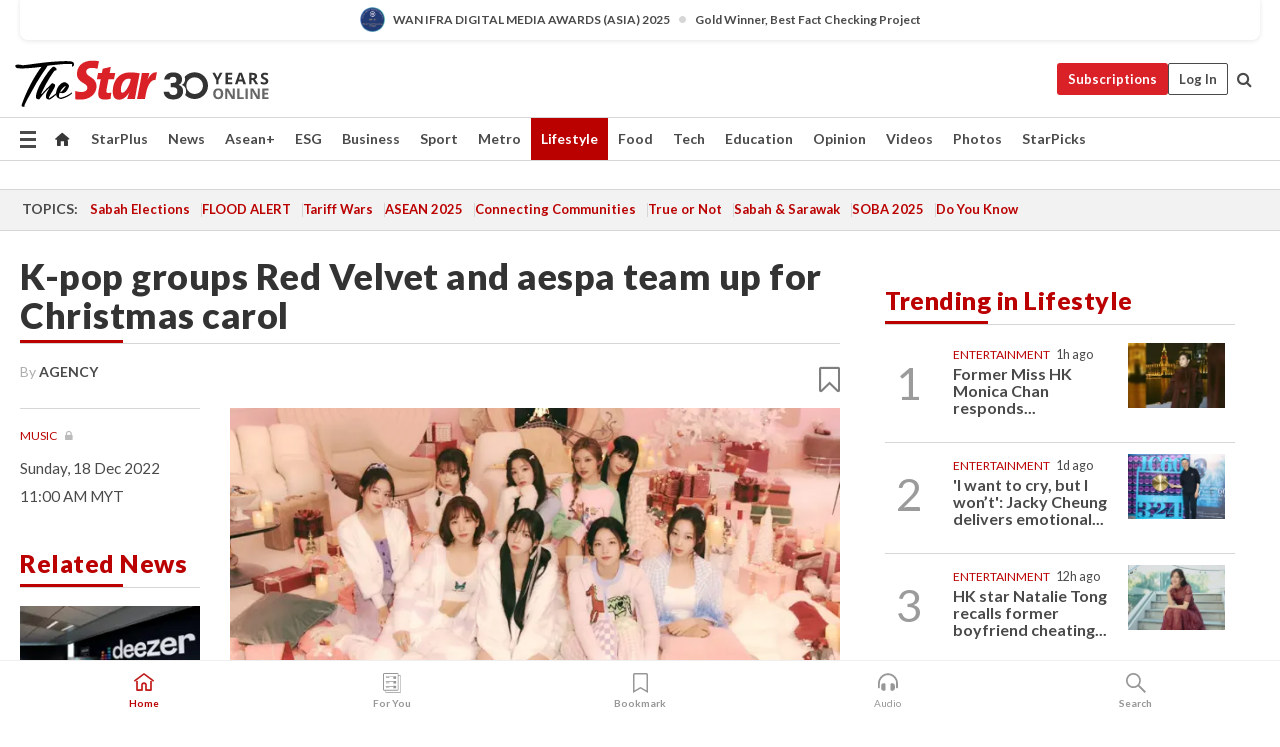

--- FILE ---
content_type: text/html; charset=UTF-8
request_url: https://www.thestar.com.my/lifestyle/entertainment/2022/12/18/k-pop-groups-red-velvet-and-aespa-team-up-for-christmas-carol
body_size: 70410
content:
<!--default_base.blade.php-->
<!DOCTYPE html>
<html lang="en">
<head>
    	<title>K-pop groups Red Velvet and aespa team up for Christmas carol | The Star</title>
    <link rel="icon" type="image/png" href="https://cdn.thestar.com.my/Themes/img/favicon.ico" />
    

    <!--START: common.blade.php-->
<meta http-equiv="Content-Type" content="text/html;charset=utf-8"/>
<meta name="ROBOTS" content="index,follow,max-image-preview:large"/>
<meta name="viewport" content="width=device-width, initial-scale=1, minimum-scale=1" />
<meta name="at:customer_id" content="">
<meta name="at:subscription_status" content="Inactive">
<!--END: common.blade.php-->
    
                <!--StandardLayout.additionalGlobalHeadHTML-->


<script type="application/ld+json">
{
"@context": "http://schema.org",
"@type": "NewsArticle",
"headline": "K-pop groups Red Velvet and aespa team up for Christmas carol",
"articleSection": "Lifestyle",
"creator": "AGENCY",
"thumbnailUrl": "https://apicms.thestar.com.my/uploads/images/2022/12/17/1866721.jpeg",
"dateCreated": "2022-12-18T03:00:00.000Z", 
"url": "https://www.thestar.com.my/lifestyle/entertainment/2022/12/18/k-pop-groups-red-velvet-and-aespa-team-up-for-christmas-carol",
"keywords":["\/Lifestyle\/Entertainment" , "Music", "K-pop", "Aespa", "Red Velvet"],
"author": {"@type":"Person","name":"AGENCY","url":"https:\/\/www.thestar.com.my\/authors?q=AGENCY"},
"image": "https://apicms.thestar.com.my/uploads/images/2022/12/17/1866721.jpeg",
"datePublished": "2022-12-18T03:00:00.000Z", 
"dateModified": "2022-12-17T08:28:03.000Z"  
}
</script>
<!--START: article.blade.php test-->

    <!-- Android native install app--> 
    <script>     
        if ('serviceWorker' in navigator) { 
          window.addEventListener('load', function() {
            navigator.serviceWorker.register('/theme_metro/js/sw.js').then(function(registration) {
              // Registration was successful
              console.log('ServiceWorker registration successful with scope: ', registration.scope);
            }, function(err) {
              // registration failed :(
              console.log('ServiceWorker registration failed: ', err);
            });
          });
        }
    </script>
    
    <link rel="manifest" href="/theme_metro/js/manifest.json">
	
	<meta property="fb:app_id" content="121120175250633" />
	<meta property="og:url" content="https://www.thestar.com.my/lifestyle/entertainment/2022/12/18/k-pop-groups-red-velvet-and-aespa-team-up-for-christmas-carol" />
	<meta property="og:title" content="K-pop groups Red Velvet and aespa team up for Christmas carol" />
	<meta property="og:description" content="The two girl groups rolled out &#039;Beautiful Christmas&#039; on Wednesday in advance of the full release of label SM Entertainment’s winter album 2022 Winter SM Town: SMCU Palace." />
	<meta property="og:type" content="article" />
	<meta property="og:locale" content="en_GB" />
	<meta property="og:site_name" content="The Star" />
	<meta property="og:image:width" content="600" />
	<meta property="og:image:height" content="315" />
	<meta property="og:image" content="https://apicms.thestar.com.my/uploads/images/2022/12/17/1866721.jpeg" />
     
    <div class="stickyy">
    <div id="installContainer" style="display:none" class="installApp">  
        <button id="btnClose" type="button"> &times; </button> 
        <div id="imgBox"> 
            <img src="/theme_metro/images/TSOL640x100.png" alt="The Star" onclick="false">   
        </div>
        <button id="btnAdd" type="button"> View </button>   
    </div> 
    </div>
    <style>       
        
        div.stickyy {     
            background-color: white;  
            position: sticky !important; 
            z-index: 200 !important; 
        }   
        
/*        @media  only screen and (max-width: 767px){  
            a.navbar-brand.brand-mobile {
                padding-top: 3px !important;
                margin-top: 12px !important;
            }
        }    */
            
        #installContainer {    
            background-color: white;   
            position: initial;
            display: inline-block;    
        }    
        
        #imgBox {  
            margin-left: 30px;  
        } 
        
        #btnAdd {  
            border: 1px solid #d6d6d6; 
            padding: 1px 8px;
            text-align: center;
            text-decoration: none;  
            position:absolute; 
            border-radius: 3px; 
            right:10%;
            top:30%;
        } 

        #btnClose {
            position:absolute; 
            background:none;
            border:none;
            margin:0;
            padding:0; 
            left: 3%;
            top: 10%;
            font-size: 32px;
        }
         
    </style>    

    <script>     
        
        if (navigator.userAgent.match(/Android/i)) {  
            
            let deferredPrompt;
            
            window.addEventListener('beforeinstallprompt', (e) => {  
              e.preventDefault(); 
              deferredPrompt = e;   
              //btnAdd.style.display = 'block';  
              document.getElementById("installContainer").classList.remove("installApp");  
              document.getElementById("installContainer").classList.add("showInstall");
              document.getElementById("installContainer").style.display = "inline";   
              jQuery('div.stickyy').attr("style", "top: 0 !important; padding-bottom: 3px !important;");
              jQuery('#navbar-main.affix').attr("style", "top: 55px !important;"); 
              
              var position = jQuery(window).scrollTop(); 
              jQuery(window).scroll(function() {
                  var scroll = jQuery(window).scrollTop();
                  if(jQuery('#installContainer').hasClass('showInstall')){
                        if(scroll > position) {
                             //when scrolling down
                             if(jQuery('#navbar-main').hasClass('affix')){ 
                                 jQuery('div.stickyy').attr("style", "top: 0 !important; padding-bottom: 3px !important;");   
                                 jQuery('#navbar-main.affix').attr("style", "top: 55px !important;"); 
                             }
                         }
                         else {
                             if(jQuery('#navbar-main').hasClass('affix-top')){ 
                                 jQuery('div.stickyy').removeAttr("style", "top: 0 !important;");   
                                 jQuery('#navbar-main').removeAttr("style", "top: 55px !important;"); 
                             }
                         }
                       position = scroll;
                  }
              });
              
            });  
               
            btnAdd.addEventListener('click', (e) => {     
              deferredPrompt.prompt();  
              deferredPrompt.userChoice
                .then((choiceResult) => {
                  if (choiceResult.outcome === 'accepted') {
                    console.log('User accepted the A2HS prompt');
                  } else { 
                    console.log('User dismissed the A2HS prompt');
                  }  
                  deferredPrompt = null;
                });  
                
            }); 
            
            btnClose.addEventListener('click', function(){     
               document.getElementById('installContainer').style.display = 'none';
               document.getElementById("installContainer").classList.remove("showInstall");
               jQuery('#installContainer').addClass('installApp');  
            });    
            
        }
         
    </script>



<meta name="description" content="The two girl groups rolled out &#039;Beautiful Christmas&#039; on Wednesday in advance of the full release of label SM Entertainment’s winter album 2022 Winter SM Town: SMCU Palace." />
<meta name="keywords" content="Music,K-pop,Aespa,Red Velvet" />
<meta name="cXenseParse:smg-keywords" content="Music" />
<meta name="cXenseParse:smg-keywords" content="K-pop" />
<meta name="cXenseParse:smg-keywords" content="Aespa" />
<meta name="cXenseParse:smg-keywords" content="Red Velvet" />
<meta name="cXenseParse:smg-brandsafety" content=""/>
<meta name="pageType" content="article" />
<meta name="url" content="https://www.thestar.com.my/lifestyle/entertainment/2022/12/18/k-pop-groups-red-velvet-and-aespa-team-up-for-christmas-carol" />
<meta name="datePublished" content="2022-12-18 11:00:00" />
<meta name="dateModified" content="2022-12-17 16:28:03" />
<meta name="author" content="" />
<meta name="inLanguage" content="en" />
<meta name="cxenseRandom" content="ml09mktecygxp3f91hja" />
<meta name="page_type" content="Article"/>
<meta name="content_type" content="Article" />
<meta name="content_id" content="973818" />
<meta name="content_title" content="K-pop groups Red Velvet and aespa team up for Christmas carol" />
<meta name="content_category" content="Lifestyle/Entertainment" />
<meta name="content_category_alt" content="" />
<meta name="content_author" content="NA" />
<meta name="content_sp" content="NA" />
<meta name="content_byline" content="AGENCY" />
<meta name="content_agency" content="NA" />
<meta name="content_language" content="English" />
<meta name="content_date" content="2022-12-18" />
<meta name="content_archive" content="false" />
<meta name="content_tags" content="Music,K-pop,Aespa,Red Velvet" />
<meta name="content_tier" content="Metered" />
<meta name="content_length" content="Short" />
<meta name="content_exclusive" content="false" />
<meta name="parsely-metadata" content="{&quot;guid&quot;: &quot;973818&quot;, &quot;byline&quot;: &quot;AGENCY&quot;, &quot;summary&quot;: &quot;The two girl groups rolled out &#039;Beautiful Christmas&#039; on Wednesday in advance of the full release of label SM Entertainment&rsquo;s winter album 2022 Winter SM Town: SMCU Palace.&quot;, &quot;image_url&quot; :&quot;https://apicms.thestar.com.my/uploads/images/2022/12/17/1866721.jpeg&quot;,&quot;contain_video&quot;: false,&quot;is_premium&quot;: false,&quot;is_print&quot;: false,&quot;access_type&quot;: &quot;metered&quot; ,&quot;kicker_name&quot;: &quot;Music&quot;,&quot;kicker_url&quot;: &quot;/lifestyle/music&quot; } " />
<meta name="thumbnailUrl" content="https://apicms.thestar.com.my/uploads/images/2022/12/17/1866721.jpeg" />
<meta property="cXenseParse:author" content="AGENCY" />
<meta name="cXenseParse:pageclass" content="article" />
<meta name="cXenseParse:smg-accesstype" content="metered" />
<meta name="cXenseParse:recs:publishtime" content="2022-12-18T11:00:00+0800" />
<meta property="article:modified_time" content="2022-12-17T16:28:03+0800" />
<meta name="cXenseParse:articleid" content="973818" />
<meta name="cXenseParse:smg-contenttype" content="Article" />
 
<meta name="cXenseParse:kicker_name" content="Music" />
<meta name="cXenseParse:kicker_url" content="/lifestyle/music" />
<meta name="cXenseParse:is_print" content="false" />
<meta name="cXenseParse:is_exclusive" content="false" />
<meta property="article:published_time" content="2022-12-18T11:00:00.000Z" />
<meta property="article:modified_time" content="2022-12-17T16:28:03.000Z"/>
<meta property="article:author" content="" />
<meta property="article:section" content="Lifestyle" />
<meta name="twitter:card" content="summary_large_image" />
<meta name="twitter:title" content="K-pop groups Red Velvet and aespa team up for Christmas carol" />
<meta name="twitter:description" content="The two girl groups rolled out &#039;Beautiful Christmas&#039; on Wednesday in advance of the full release of label SM Entertainment’s winter album 2022 Winter SM Town: SMCU Palace." />
<meta name="twitter:image" content="https://apicms.thestar.com.my/uploads/images/2022/12/17/1866721.jpeg" />
<meta itemprop="identifier" content="3496289" />
<meta itemprop="headline" content="K-pop groups Red Velvet and aespa team up for Christmas carol" />
<meta itemprop="pageType" content="article" />
<meta itemprop="articleSection" content="Lifestyle" />
<meta itemprop="datePublished" content="2022-12-18 11:00:00" />
<meta itemprop="dateModified" content="2022-12-17 16:28:03" />
<meta itemprop="image" content="https://apicms.thestar.com.my/uploads/images/2022/12/17/1866721.jpeg" />
<meta name="article_section_name" content="Lifestyle" />
<meta name="content_sentiment" content="NA" />
<meta name="content_sentiment_magnitude" content="NA" />
<meta name="content_classification_main" content="NA" />
<meta name="content_classification_main_alt" content="NA" />
<meta name="content_classification" content="NA" />
<meta name="content_classification_alt" content="NA" />
<meta name="content_keyword_suggestion" content="NA" />
<link href="https://www.thestar.com.my/lifestyle/entertainment/2022/12/18/k-pop-groups-red-velvet-and-aespa-team-up-for-christmas-carol" rel="canonical" >


    <input type="hidden" value="zpUCnlfMoMTRuuXU0BZ/3B1i1fRWYPFoa0xiEPiLwRXHx0V1anYHN1CwGMJTWuZCNgmFLMGWMZJxHH9ysR5l6g+UB5mzcup9XIm676YSbyoFWaBPABQ2ZmDzGpjTvww3JRQveg3whKC8ueRTkhCqrg==" id="hecs">
<!--END: article.blade.php-->            
    <!-- CSRF Token -->
    <meta name="csrf-token" content="wMgPGIYUIHSImbSbVqbUYXjIQtZBUrBfXcx8W2Bc">
    <!-- Global Header scripts -->    
     
            
    <!-- Start Header Script -->
<!-- Anti-flicker snippet (recommended) 
<style>.async-hide { opacity: 0 !important} </style>
<script>(function(a,s,y,n,c,h,i,d,e){s.className+=' '+y;h.start=1*new Date;
h.end=i=function(){s.className=s.className.replace(RegExp(' ?'+y),'')};
(a[n]=a[n]||[]).hide=h;setTimeout(function(){i();h.end=null},c);h.timeout=c;
})(window,document.documentElement,'async-hide','dataLayer',4000,
{'GTM-PVM4TH':true});</script> -->
<meta name="apple-itunes-app" content="app-id=428184176">
<link rel="stylesheet" type="text/css" href="https://cdn.thestar.com.my/Themes/css/bootstrap.min.css" />
<link rel="stylesheet" type="text/css" href="https://fonts.googleapis.com/css?family=Lato:300,300i,400,400i,700,700i,900,900i&display=swap" />
<link href="https://fonts.googleapis.com/icon?family=Material+Icons+Round" rel="stylesheet">
<link href="https://fonts.googleapis.com/icon?family=Material+Icons" rel="stylesheet">
<link rel="stylesheet" type="text/css" href="https://cdn.thestar.com.my/Themes/css/tsol2019_pw.min.css?v=20251201" />
<link rel="stylesheet" type="text/css" href="https://cdn.thestar.com.my/Themes/css/story2017.min.css?v=20250324" />
<link rel="stylesheet" type="text/css" href="https://cdn.thestar.com.my/Themes/css/info.min.css" />
<link rel="stylesheet" type="text/css" href="https://cdn.thestar.com.my/Themes/css/bookmark.min.css?v=20201123" />
<link rel="stylesheet" type="text/css" href="https://cdn.thestar.com.my/Themes/css/main.css?v=202501014" />
<link rel="stylesheet" type="text/css" href="https://cdn.thestar.com.my/Themes/css/promo.min.css">
<link rel="stylesheet" type="text/css" media="only screen and (max-width:767px)" href="https://cdn.thestar.com.my/Themes/css/responsive.min.css">
<link rel="stylesheet" type="text/css" href="https://cdn.thestar.com.my/Themes/css/stock.search.min.css" />
<link rel="stylesheet" type="text/css" href="https://cdn.thestar.com.my/Themes/css/font-awesome.min.css" />
<link rel="stylesheet" type="text/css" href="https://cdn.thestar.com.my/GlobalBar/css/global-bar.min.css"/>
<link rel="stylesheet" type="text/css" href="https://cdn.thestar.com.my/Components/Audio/audio.min.css">
<link rel="stylesheet" type="text/css" href="https://cdn.thestar.com.my/Themes/css/owl.carousel.min.css"/>
<link rel="stylesheet" type="text/css" href="https://cdn.thestar.com.my/Themes/css/style.min.css?v=202512031"/>
<link rel="stylesheet" type="text/css" href="https://cdn.thestar.com.my/Themes/css/header-menu.min.css?v=20250428"/>
<link rel="stylesheet" type="text/css" href="https://cdn.thestar.com.my/Themes/css/30-year-anniversary.min.css?v=20250626"/>

<!-- hide globalbar for tablet -->
<style>@media screen and (min-width: 768px) and (max-width: 1024px){
#thestar-global-bar { display: none; }
body { padding-top: 0 !important; }
#navbar-main.affix { top: 0 !important; }
}</style>
<style>
.sassize{--breakpoint:desktop}@media all and (max-width:991px){.sassize{--breakpoint:tablet}}@media all and (max-width:767px){.sassize{--breakpoint:mobile}}
img[src$="default.gif"] { display: none;}
img[src^="https://content.thestar.com.my/smg/settag/name=lotame/tags="] {display:none;}
.masthead {
  background: url(https://cdn.thestar.com.my/Widgets/Masthead/2025/Christmas.png) no-repeat -5px -3px transparent;
}
.masthead-2 {
    position: absolute;
    width: 250px;
    left: 41%;
    right: 41%;
    top: 12px;
}
.anniv-special{
	display:none;
}
@media only screen and (max-width: 991px) {	
    /*50 years special*/
    .anniv-special{
	display:block;
	margin:0 auto;
	text-align:center;
    }
   .anniv-special img{
        height: auto;
        width: 200px;
        margin-top: 12px;
        margin-bottom: 12px;
    }
}
</style>
<!--<script type="text/javascript" async src="https://experience-ap.piano.io/xbuilder/experience/load?aid=Gr82HQx5pj"></script>-->
<script src="//ajax.googleapis.com/ajax/libs/jquery/3.6.0/jquery.min.js"></script>
<!-- HTML5 Shim and Respond.js IE8 support of HTML5 elements and media queries -->
<!-- WARNING: Respond.js doesn't work if you view the page via file:// -->
<!--[if lt IE 9]>
<script src="https://oss.maxcdn.com/libs/html5shiv/3.7.0/html5shiv.js"></script>
<script src="https://oss.maxcdn.com/libs/respond.js/1.4.2/respond.min.js"></script>
<![endif]-->
<script src="https://cdnjs.cloudflare.com/ajax/libs/URI.js/1.18.10/URI.min.js"></script>
<script src="https://cdnjs.cloudflare.com/ajax/libs/moment.js/2.18.1/moment.min.js"></script>
<script src="https://cdnjs.cloudflare.com/ajax/libs/postscribe/2.0.8/postscribe.min.js"></script>
<script src="https://cdn.thestar.com.my/Themes/js/js.cookie.min.js"></script>
<script src="https://cdn.thestar.com.my/Themes/js/jquery.dotdotdot.min.js"></script>
<script src="https://cdn.jsdelivr.net/npm/vue@2.5.12/dist/vue.min.js"></script>
<script src="https://cdnjs.cloudflare.com/ajax/libs/axios/0.19.0/axios.min.js"></script>
<script src="https://cdn.thestar.com.my/Themes/js/Main.min.js"></script>
<script src="https://cdn.thestar.com.my/Themes/js/widget_mixin.min.js"></script>
<script>var my_jquery = jQuery;</script>
<script>jQuery = my_jquery;</script>
<script src="https://cdn.thestar.com.my/Themes/js/slick.min.js" ></script>
<script type="text/javascript" src="https://cdn.thestar.com.my/Themes/js/jquery.unveil.min.js" defer></script>
<script>

			
var KICKER_FREE_MARKUP='<span class="labels labels--free" data-toggle="tooltip" title="" data-original-title="This is a Free article"><i class="fa fa-unlock"></i></span>'
var KICKER_PREMIUM_MARKUP='<span class="biz-icon" data-toggle="tooltip" title="" id="sbp-tip" data-original-title="Premium">Premium</span>';
var KICKER_LOCK_MARKUP='<span class="biz-icon" data-toggle="tooltip" title="" id="sbp-tip" data-original-title="To unlock the article, click on the headline and log in with your StarBiz Premium account or select a membership to join." aria-describedby="tooltip489695">StarBiz Premium</span>';
var KICKER_UNLOCK_MARKUP='<span class="biz-icon"><i class="fa fa-unlock"></i></span>';
var KICKER_LOCK_MARKUP_V2='<span class="labels labels--gray" data-toggle="tooltip" title="" data-original-title="This is a locked article"><i class="fa fa-lock"></i></span>';
</script>
<!-- Cx FB user linking script begin -->
<script type="text/javascript">
  
    function checkFBLogin() {
     if (window.FB && typeof FB.getLoginStatus === 'function') {
 
        FB.getLoginStatus(function(response) {
          if (response.status === 'connected') {
            // Read the FaceBook user ID
            var fbUserId = response.authResponse.userID;
            
          } else {
            setTimeout(checkFBLogin, 1000);
          }
        });
 
      } else {
        setTimeout(checkFBLogin, 1000);
      }
    }
    checkFBLogin();
</script>
<!-- Cx FB user linking script end -->
<script src="https://cdn.thestar.com.my/Themes/js/owl.carousel.min.js"></script>
<script src="https://cdn.thestar.com.my/Themes/js/parsely-onload.min.js"></script>
<script src="https://cdn.thestar.com.my/Themes/js/mediatag.min.js"></script>
<script src="https://cdn.thestar.com.my/Themes/js/mediatagv3.js"></script>
<script src="https://cdn.thestar.com.my/Themes/js/mediahelper.min.js?v=2021002"></script>
<link rel="apple-touch-icon" sizes="57x57" href="https://cdn.thestar.com.my/Themes/img/touch-icon-precomposed.png">
<link rel="apple-touch-icon" sizes="114x114" href="https://cdn.thestar.com.my/Themes/img/touch-icon-iphone.png">
<link rel="apple-touch-icon" sizes="120x120" href="https://cdn.thestar.com.my/Themes/img/touch-icon-120x120.png">
<link rel="apple-touch-icon" sizes="152x152" href="https://cdn.thestar.com.my/Themes/img/touch-icon-ipad.png">
<link rel="apple-touch-icon" sizes="167x167" href="https://cdn.thestar.com.my/Themes/img/touch-icon-iphone-retina.png">
<link rel="apple-touch-icon" sizes="180x180" href="https://cdn.thestar.com.my/Themes/img/touch-icon-ipad-retina.png">
<link rel="apple-touch-icon" sizes="192x192" href="https://cdn.thestar.com.my/Themes/img/touch-icon-192x192.png">
<link rel="stylesheet" type="text/css" href="https://cdn.thestar.com.my/Themes/css/widgettop.min.css" />
<script src="https://cdn.thestar.com.my/Themes/js/widgettop.min.js"></script>
<!--<script type="text/javascript" src="//s7.addthis.com/js/300/addthis_widget.js#pubid=ra-5dfaeb0face4ad17"></script>-->

<!-- Start Deco masthead -->
<script type="text/javascript">
jQuery(document).ready(function(){
var checkDeco = new Date();
var decoStart = new Date("December 8, 2025 00:00:00");
var decoEnd = new Date("December 31, 2025 23:59:59");
if (checkDeco.getTime() > decoStart.getTime() && checkDeco.getTime() < decoEnd.getTime()){
//This is for regular festival masthead
$("#page-header > div >div").attr("class", "container masthead");

}
});
</script>
<!-- End Deco masthead -->
<script>var rmad = false;</script>

<!-- Sharethis-->
<script type='text/javascript' src='https://platform-api.sharethis.com/js/sharethis.js#property=6475dc6e8b790100199499d6&product=sop' async='async'></script>
<link rel="stylesheet" type="text/css" href="https://cdn.thestar.com.my/Themes/css/sharethis.min.css" />

<link rel="stylesheet" type="text/css" href="https://cdn.thestar.com.my/Themes/css/mustwatch.css?v=20260120" />

<!-- Clarity 20241121-->
<script type="text/javascript">
    (function(c,l,a,r,i,t,y){
        c[a]=c[a]||function(){(c[a].q=c[a].q||[]).push(arguments)};
        t=l.createElement(r);t.async=1;t.src="https://www.clarity.ms/tag/"+i;
        y=l.getElementsByTagName(r)[0];y.parentNode.insertBefore(t,y);
    })(window, document, "clarity", "script", "o0x36t4cob");
</script>

<!-- End Header Script -->            <!-- theme includes js_extra.blade.php -->
<script type="text/javascript">
var viewid = Math.round(Math.random() * 100000000000);
function sasiajserver(size,position){
var SAS = JSON.parse(jQuery('meta[name=SAS]').attr("content"));
var rdm2 = Math.round(Math.random() * 100000000000);
return "https://content.thestar.com.my/smg/jserver/viewid=" + viewid +
    "/random=" + rdm2 +
    "/network=SMG/site=TSOL" +
    "/area=" + SAS.area + 
    "/pagetype=" + SAS.pagetype + 
    "/platform=" + sascalcsize() + 
    "/size=" + size +
    "/position=" + position;
}
function sascalcsize(){var b=window.getComputedStyle(document.querySelector(".sassize"));var a=b.getPropertyValue("--breakpoint");return a};
</script>
<!-- Admiral --> 
<script>
             if (typeof pageType !== "undefined")
         {
         if(pageType == "article"){
                var daxsubscriber = false;
          }
       }
        
</script>
<!-- End Admiral -->
<script>
// show or hide login button
var rmad = false;
var isLogin = false;

tkValid = 0;
// 3 = active , subscriber, has ads free
if (tkValid > 0) {
    isLogin = true;
} 
if (tkValid == "3") {
    rmad = true;
}

jQuery(document).ready(function() {
if (tkValid > 0) {
    jQuery('.btn_login').hide();
    jQuery('.login_menu').show();
    jQuery('.m-login-menu').show();
    jQuery('.m-login-button').attr("style", "display: none !important"); // Override css
} else {
    jQuery('.btn_login').show();
    jQuery('.login_menu').hide();
    jQuery('.m-login-button').show();
    jQuery('.m-login-menu').hide();
}
});
</script>
<!-- PPID --> 
<script type="text/javascript">  
    // client id value will be = encrypted(userid)
    // else client id = encrypted GA ID
    var client_id = "cd91e4b8cc71fc46c35e4608358cc1df5faf72f4";
    var re = new RegExp("^([0-9a-zA-Z]{32,150})$|^([0-9a-fA-F]{8}-[0-9a-fA-F]{4}-[0-9a-fA-F]{4}-[0-9a-fA-F]{4}-[0-9a-fA-F]{12})$");
    var userID = "UA-167768859-1" ;
	
			client_id = "cd91e4b8cc71fc46c35e4608358cc1df5faf72f4";
	
    console.log('client_id: '+client_id);
</script>
<!-- End PPID -->

<!-- CDP Web Insight script -->
<script type = "text/javascript" >
   var _portalId = "564891087";
   var _propId = "564997745";

   var _ATM_TRACKING_ASSOCIATE_UTM = 0 ;
   var _CDP_GA_ACCOUNT_TRACKING_ID = "UA-828580-1";

   var _cdp365Analytics = {
      default_event: 0,
      first_party_domain: ".thestar.com.my",
      dims: {
         users: {
            origin_source: "The Star Online"
         }
      }
   };
(function() {
    var w = window;
    if (w.web_event) return;
    var a = window.web_event = function() {
        a.queue.push(arguments);
    }
    a.propId = _propId;
    a.track = a;
    a.queue = [];
    var e = document.createElement("script");
    e.type = "text/javascript", e.async = !0, e.src = "//st-a.cdp.asia/insight.js";
    var t = document.getElementsByTagName("script")[0];
    t.parentNode.insertBefore(e, t)
})(); </script>
<!-- End of CDP Web Insight script -->

<!-- Chartbeat --> 
<script async src="//static.chartbeat.com/js/chartbeat_mab.js"></script>
<script>
    var chbpage_type = jQuery('meta[name=page_type]').attr("content");
    var chbcontentauthor = jQuery('meta[name=content_byline]').attr("content");
    var contentcat = jQuery('meta[name=content_category]').attr("content");
    var contentaltcat = jQuery('meta[name=content_category_alt]').attr("content");
    var chbpagecat = jQuery('meta[name=page_category]').attr("content");
	var chburl = jQuery("meta[property='og:url']").attr("content");
    var chbaltcats;
    var chballcats = '';
    var chbuser_status = 'anon';

    if (typeof chbpage_type !== "undefined") {

    if (chbpage_type.toLowerCase() == "article" || chbpage_type.toLowerCase() == "category" || chbpage_type.toLowerCase() == "photo listing" ||  chbpage_type.toLowerCase() == "photo gallery") {

        if (typeof chbcontentauthor !== "undefined") {
            if (chbcontentauthor === 'NA') {
                chbcontentauthor = '';
            }
            //else if (chbcontentauthor.indexOf('By') > -1) {
            //chbcontentauthor = chbcontentauthor.replace('By', '');
            //chbcontentauthor = chbcontentauthor.trim();
            //}
            //else if (chbcontentauthor.indexOf('by') > -1) {
            //chbcontentauthor = chbcontentauthor.replace('by', '');
            //chbcontentauthor = chbcontentauthor.trim();
            //}
        } else {
            chbcontentauthor = '';
        }

        if (typeof chbpagecat !== "undefined") {            
            if (chbpagecat === 'NA') {
                chbpagecat = '';
            }

            if (chbpagecat.toLowerCase() === 'starpicks') {
                chbpagecat = 'StarPicks';
            }

            if (chbpagecat.toLowerCase() === 'starplus') {
                chbpagecat = 'StarPlus';
            }

            if (chbpagecat.toLowerCase() === 'aseanplus') {
                chbpagecat = 'AseanPlus';
            }
			
        } else {
            chbpagecat = '';
        }

        if (typeof contentcat !== "undefined") {
            contentcat = cleanContentCategories(contentcat);
            contentcat = contentcat.split('/').join(','); 
        }else{
            contentcat = '';
        }
        if (typeof contentaltcat !== "undefined") {
            contentaltcat = cleanContentCategories(contentaltcat);
            contentaltcat = contentaltcat.split('/').join(','); 
        }else{
            contentaltcat = '';
        }

        if (chbpage_type.toLowerCase() == "category") {
            chballcats = chbpagecat;
        } else if (chbpage_type.toLowerCase() == "photo listing" || chbpage_type.toLowerCase() == "photo gallery") {
            chballcats = 'Photos';
        } else {
            if (contentaltcat !== '') {
                chballcats = contentcat + ',' + contentaltcat; 
            } else {
                chballcats = contentcat;
            }
            
            var customname = ""; 
            var columnName = ""; 
            if( columnName != '' ){
                if( chballcats.toLowerCase().includes("lifestyle,viewpoints"))
                    chballcats = chballcats.replace(/lifestyle,viewpoints/gi, "Lifestyle,Viewpoints," + columnName);
                else if (chballcats.toLowerCase().includes("opinion,columnists"))
                    chballcats = chballcats.replace(/opinion,columnists/gi, "Opinion,Columnists," + columnName);
                else if (chballcats.toLowerCase().includes("sport,say what"))
                    chballcats = chballcats.replace(/sport,say what/gi, "Sport,Say What," + columnName);
                else if (chballcats.toLowerCase().includes("business,insight"))
                    chballcats = chballcats.replace(/business,insight/gi, "Business,Insight," + columnName);
                else if (chballcats.toLowerCase().includes("food,food for thought"))    
                    chballcats = chballcats.replace(/food,food for thought/gi, "Food,Food For Thought," + columnName);
                else if (chballcats.toLowerCase().includes("metro,views"))    
                    chballcats = chballcats.replace(/metro,views/gi, "Metro,Views," + columnName);
                else if (chballcats.toLowerCase().includes("tech,tech thoughts"))    
                    chballcats = chballcats.replace(/tech,tech thoughts/gi, "Tech,Tech Thoughts," + columnName);
            }
        }
    } else if (chbpage_type.toLowerCase() == "subcategory") {
        var pageCat = jQuery('meta[name=page_category]').attr("content");
		var customname = ""; 

                    chballcats = pageCat.split('/').join(',').replace("And", "&").replace("#", "");
                    chbcontentauthor = '';
			
    } else if (chbpage_type.toLowerCase() == "tag") {
        var pageCat = jQuery('meta[name=page_tag]').attr("content");
        chballcats = pageCat;
        chbcontentauthor = '';
    } else {
        chbcontentauthor = '';
        chballcats = '';
    }
} else {
    chbcontentauthor = '';
    chballcats = '';
}
	 
	if (chbcontentauthor != '')
    {
        chbcontentauthor = chbcontentauthor.replace(/\b and \b/i, ",");
        chbcontentauthor = chbcontentauthor.replace(/[^@\s]*@[^@\s]*\.[^@\s]*/, "");
        chbcontentauthor = chbcontentauthor.replace(/([^\v]+) \bBy\b | *\bBy\b/i, "");
		chbcontentauthor = chbcontentauthor.replace(/\s*,\s*/g, ",");
        chbcontentauthor = chbcontentauthor.trim();
    }

    chballcats = cleanContentCategories(chballcats);
	
     
        if (isLogin==true) {
            chbuser_status = 'lgdin';
        }else{
            chbuser_status = 'anon';
        } 
    
    function cleanContentCategories(content){
        //all page_types
        content = content.replace(/starpicks/gi, 'StarPicks');
        content = content.replace(/starplus/gi, 'StarPlus');
        content = content.replace(/aseanplus/gi, 'AseanPlus');
        content = content.replace(/&#039;/gi, "'");
        //article page_types
        content = content.replace(/lifestyle\/entertainment/gi, 'Lifestyle,Entertainment & Style,Entertainment');
        content = content.replace(/lifestyle\/style/gi,         'Lifestyle,Entertainment & Style,Style');
        content = content.replace(/lifestyle\/people/gi,        'Lifestyle,People & Living,People');
        content = content.replace(/lifestyle\/living/gi,        'Lifestyle,People & Living,Living');
        content = content.replace(/lifestyle\/travel/gi,        'Lifestyle,Travel & Culture,Travel');
        content = content.replace(/lifestyle\/culture/gi,       'Lifestyle,Travel & Culture,Culture');
        content = content.replace(/lifestyle\/health/gi,        'Lifestyle,Health & Family,Health');
        content = content.replace(/lifestyle\/family/gi,        'Lifestyle,Health & Family,Family');
        content = content.replace(/sport\/others/gi, 'Sport/Other Sports');
        //subcategory page_types
        if(!content.includes('Other Sports')){
            content = content.replace(/Other Sport/gi, 'Other Sports');
        }

        var result = content;
        result = removeLastChar(result, ',');
        return result;
    }

    function removeLastChar(str,charStr){
        var lastChar = str[str.length -1];
        if(lastChar == charStr){
            str = str.slice(0, -1);
        }
        return str;
    }
	 
	 (function() {
                /** CONFIGURATION START **/
                var _sf_async_config = window._sf_async_config = (window._sf_async_config || {});
                _sf_async_config.uid = 66903;
                _sf_async_config.domain = 'thestar.com.my';
                _sf_async_config.flickerControl = false;
                /*_sf_async_config.useCanonical = true;
                _sf_async_config.useCanonicalDomain = true;*/
				_sf_async_config.path = chburl;
                _sf_async_config.sections = chballcats;
                _sf_async_config.authors = chbcontentauthor;
				_sf_async_config.articleBlockSelector = 'div.in-sec-story,div.focus-story,div.list-listing';

                var _cbq = window._cbq = (window._cbq || []);
                _cbq.push(['_acct', chbuser_status]);

                /** CONFIGURATION END **/
                function loadChartbeat() {
                    var e = document.createElement('script');
                    var n = document.getElementsByTagName('script')[0];
                    e.type = 'text/javascript';
                    e.async = true;
                    e.src = '//static.chartbeat.com/js/chartbeat.js';
                    n.parentNode.insertBefore(e, n);
                }
                loadChartbeat();
        })();
</script>
<!-- End Chartbeat -->        <!-- resources common css_includes.blade.php -->        
    <!-- theme includes css_includes.blade.php -->            <!-- Widget CSS links -->
        <link type="text/css" rel="stylesheet" href="/theme_metro/widgets/article-details/article-details.css"/>
        <!-- Page Header scripts -->
<link href="https://cdn.thestar.com.my/Themes/css/print_v2.css" rel="stylesheet" type="text/css">
<!--<script async src="https://securepubads.g.doubleclick.net/tag/js/gpt.js"></script>
<script async src='//cdn.thestar.com.my/Themes/js/prebid.js'></script>-->
<script async src="https://platform.twitter.com/widgets.js" charset="utf-8"></script>
<script>
if (!rmad) {
  var sectionName = $('meta[name=article_section_name]').attr("content");
  document.write('<scr');
  document.write('ipt src="https://cdn.thestar.com.my/Themes/js/gpt/' + sectionName + 'Story.js?v=20260127_1">');
  document.write("</scr");
  document.write("ipt>");
}

</script>
<script type="text/javascript" src="https://cdn.thestar.com.my/Themes/js/story.min.js?v=20250922" defer></script>
<script type="text/javascript" src="/theme_metro/js/trendingParsely.js"></script>

<!-- Start of Survicate (www.survicate.com) code -->
<script type="text/javascript">
  //(function (w) {
    //var s = document.createElement('script');
    //s.src = '//survey.survicate.com/workspaces/40636b6a623c41a574580c19efa630b6/web_surveys.js';
    //s.async = true;
    //var e = document.getElementsByTagName('script')[0];
    //e.parentNode.insertBefore(s, e);
  //})(window);
</script>
<!-- End of Survicate code -->
<style>.video-container{margin-top:10px;}</style>
<!--<script async src="https://cdn.thestar.com.my/Themes/js/uraapi.min.js"></script>-->

<!-- <script src="https://www.thestar.com.my/theme_metro/js/nexus_daily_checkin.js"></script> -->

    <script>
        window.Laravel = {"csrfToken":"wMgPGIYUIHSImbSbVqbUYXjIQtZBUrBfXcx8W2Bc"}
        var IMAGE_URL = 'https://apicms.thestar.com.my/';
    </script> 
    
</head>

    <body>
        <div class='sassize'></div>
    <!-- Main THEME Content -->
    <!-- page content -->
        <div class="widgettop" id="widgettop" style="display:none;">        
    <div class="flex-container ">
        <div class="firinfo"></div>
        <div class="close">   
            <img id="closeButton" src="https://cdn.thestar.com.my/Themes/img/close.png">
        </div>
    </div>
</div>    <!-- HEADER OF THEME -->
<div id="award-container" class="container" style="display: none;"></div>
<script>
    // hide award container if on /awards page
    if (window.location.pathname === '/awards' || window.location.pathname === '/awards/') {
        document.getElementById('award-container').style.display = 'none';
    } else {
        fetch('https://cdn.thestar.com.my/Components/AwardHighlight/award-highlight.txt' + "?v=" + Date.now())
        .then(response => response.text())
        .then(html => {
            const awardContainer = document.getElementById('award-container');
            awardContainer.innerHTML = html;
            const scripts = awardContainer.getElementsByTagName('script');
            for (let script of scripts) {
            eval(script.innerHTML);
            }
            // Wait for async script to set image src, then wait for image to load
            const checkImage = () => {
                const img = awardContainer.querySelector('.award-icon');
                if (img && img.src && img.src !== window.location.href) {
                    if (img.complete) {
                        awardContainer.style.display = '';
                    } else {
                        img.onload = () => awardContainer.style.display = '';
                        img.onerror = () => awardContainer.style.display = 'none';
                    }
                } else {
                    setTimeout(checkImage, 50);
                }
            };
            checkImage();
        })
        .catch(error => console.error('Error loading award:', error));
    }
</script>

<!-- header_menu -->
<header id="page-header">
    <div class="branding">
        <div class="container">
            <a class="navbar-brand brand-prime" href="/"
               data-list-type="Header"
               data-content-type="Navigation"
               data-content-title="The Star Online"
               data-content-id="https://www.thestar.com.my">
			    <svg class="icon" width="256" height="50" role="img" aria-label="the star online">
                    <image xlink:href="https://cdn.thestar.com.my/Themes/img/logo-tsol-30yrs.svg" src="https://cdn.thestar.com.my/Themes/img/logo-tsol-30yrs.svg" width="256" height="50" border="0"></image>
                </svg>
                <!--<svg class="icon" width="150" height="50" role="img" aria-label="the star online">
                    <image xlink:href="https://cdn.thestar.com.my/Themes/img/logo-tsol-fullv3.svg" src="https://cdn.thestar.com.my/Themes/img/logo-tsol-logov3.png" width="150" height="50" border="0"></image>
                </svg>-->
            </a>
			<div id="iconDesktop" style="display: none"></div>
            <ul class="nav social-branding right">
<!--                <li>
                    <a href="https://newsstand.thestar.com.my/epaper/" target="_blank" class="epaper"
                       data-list-type="Header"
                       data-content-type="App Download"
                       data-content-title="ePaper"
                       data-content-id="https://newsstand.thestar.com.my/epaper/ ">
                        <i class="icon sprite-icon"></i> The Star ePaper
                    </a>
                </li>-->
                                <li class="dropdown dropdown--subscribe top-bar">
                    <a  class="btn--subscribe"
                        data-list-type="Header"
                        data-content-type="Navigation"
                        data-content-title="Subscription"
                        data-content-id="https://www.thestar.com.my/subscription" href="/subscription">Subscriptions</a>
                </li>
                                                 <li id="btn_login" class="btn-login">
                     <a class="login" href="https://sso.thestar.com.my/?lng=en&amp;channel=1&amp;ru=HNQ8Auw31qgZZU47ZjHUhHKJStkK3H51/pPcFdJ1gQ9cFgPiSalasDvF6DeumuZw47cObuAE4j0IAbfh0V61OMWCYxw1M7PQmkI7Mjl89hggCVDiC/Jvhl66e0oPjIIPwUVGdFTTKn2DhPVXn8tWOlTM6YMEQJ1NMOhEiXMKNMCJuU95soRQ6ax85Jo2y29Drd9bgOi6ad6wAsaryT2Su6NBYpoRZ3R/J7Chvneb66NlcUsYtAReJZ+JmfM96jHrRWoE9VOGYNa1BvDr36G6S6uVfPGj4zt38XiilYsmuYqNBkodPhbXKNaw1zUSvn/Dl+etEVtYm6kAvpnMPPVWOw=="
                        data-list-type="Header"
                        data-content-type="Outbound Referral"
                        data-content-title="Log In"
                        data-content-id="https://sso.thestar.com.my/?lng=en&amp;channel=1&amp;ru=HNQ8Auw31qgZZU47ZjHUhHKJStkK3H51/pPcFdJ1gQ9cFgPiSalasDvF6DeumuZw47cObuAE4j0IAbfh0V61OMWCYxw1M7PQmkI7Mjl89hggCVDiC/Jvhl66e0oPjIIPwUVGdFTTKn2DhPVXn8tWOlTM6YMEQJ1NMOhEiXMKNMCJuU95soRQ6ax85Jo2y29Drd9bgOi6ad6wAsaryT2Su6NBYpoRZ3R/J7Chvneb66NlcUsYtAReJZ+JmfM96jHrRWoE9VOGYNa1BvDr36G6S6uVfPGj4zt38XiilYsmuYqNBkodPhbXKNaw1zUSvn/Dl+etEVtYm6kAvpnMPPVWOw==">
                        Log In
                     </a>
                 </li>
                                 <li id="login_menu" class="dropdown top-bar" style="display:none;">
                        <a id="hllogin" class="log-in-light"><i class="material-icons-round person">person</i></a>
                        <ul class="dropdown-menu log-in 123">
                                                    <li>
                                <a href="https://login.thestar.com.my/accountinfo/profile.aspx" target="_blank"
                                   data-list-type="Profile Management"
                                   data-content-type="Manage Profile"
                                   data-content-title="https://login.thestar.com.my/accountinfo/profile.aspx">Manage Profile
                                </a>
                            </li>
                            <li>
                                <a href="https://login.thestar.com.my/accountinfo/changepassword.aspx" target="_blank"
                                   data-list-type="Profile Management"
                                   data-content-type="Change Password"
                                   data-content-title="https://login.thestar.com.my/accountinfo/changepassword.aspx">Change Password
                                </a>
                            </li>
                            <li>
                                <a href="https://login.thestar.com.my/accountinfo/sessions.aspx" target="_blank"
                                   data-list-type="Profile Management"
                                   data-content-type="Manage Logins"
                                   data-content-title="https://login.thestar.com.my/accountinfo/sessions.aspx">Manage Logins
                                </a>
                            </li>
                            <li style="border-top:1px solid #d6d6d6">
                                <a href="https://login.thestar.com.my/accountinfo/subscriptioninfo.aspx" target="_blank"
                                   data-list-type="Profile Management"
                                   data-content-type="Manage Subscription"
                                   data-content-title="https://login.thestar.com.my/accountinfo/subscriptioninfo.aspx">Manage Subscription
                                </a>
                            </li>
                            <li>
                                <a href="https://login.thestar.com.my/accountinfo/transhistory.aspx" target="_blank"
                                   data-list-type="Profile Management"
                                   data-content-type="Transaction History"
                                   data-content-title="https://login.thestar.com.my/accountinfo/transhistory.aspx">Transaction History
                                </a>
                            </li>
                            <li>
                                <a href="https://login.thestar.com.my/accountinfo/billing.aspx" target="_blank"
                                   data-list-type="Profile Management"
                                   data-content-type="Manage Billing Info"
                                   data-content-title="https://login.thestar.com.my/accountinfo/billing.aspx">Manage Billing Info
                                </a>
                            </li>
                                                                                    <li style="border-top:1px solid #d6d6d6">
                                <a href="https://www.thestar.com.my/foryou/edit"
                                   data-list-type="Profile Management"
                                   data-content-type="Manage For You"
                                   data-content-title="https://www.thestar.com.my/foryou/edit">Manage For You
                                </a>
                            </li>
                            <li style="border-bottom:1px solid #d6d6d6">
                                <a href="https://www.thestar.com.my/saved-articles"
                                   data-list-type="Profile Management"
                                   data-content-type="Manage Bookmarks"
                                   data-content-title="https://www.thestar.com.my/saved-articles">Manage Bookmarks
                                </a>
                            </li>
                                                                                    <li>
                                <a href="https://www.thestar.com.my/subscribe"
                                   data-list-type="Profile Management"
                                   data-content-type="Package & Pricing"
                                   data-content-title="https://www.thestar.com.my/subscribe">Package & Pricing
                                </a>
                            </li>
                                                        <li>
                                <a href="https://www.thestar.com.my/faqs/"
                                   data-list-type="Profile Management"
                                   data-content-type="FAQs"
                                   data-content-title="https://www.thestar.com.my/faqs/">FAQs
                                </a>
                            </li>
                            <li class="log-out">
                                <a href="#" onclick="logout();"
                                   data-list-type="Profile Management"
                                   data-content-type="Log Out"
                                   data-content-title="https://www.thestar.com.my">Log Out
                                </a>
                            </li>
                        </ul>
                    </li>
                     <li class="hidden-xs hidden-sm">
                            <label for="queryly_toggle" style="cursor: pointer;">
							<div class="top-search">
                               <i class="fa fa-search"></i>
							  </div>
                            </label>
                    </li>
            </ul>
        </div>
    </div>
    <nav id="navbar-main" class="navbar navbar-custom" data-spy="affix" data-offset-top="197">
        <div class="container">
            <div class="navbar-header">
                <button type="button" class="navbar-toggle left" data-toggle="collapse" data-target="#tsolmobar" id="btnmobmega">
                <span class="sr-only">Toggle navigation</span>
                <span class="icon-bar"></span>
                <span class="icon-bar"></span>
                <span class="icon-bar"></span>
                <i class="icon-x fa fa-times"></i>
                </button>
                <a class="navbar-brand brand-mobile left" href="/"
                   data-list-type="Header"
                   data-content-type="Navigation"
                   data-content-title="The Star Online"
                   data-content-id="https://www.thestar.com.my">
				   <svg class="icon logo-default" role="img" aria-label="the star online" height="28" width="148">
                        <image width="148" height="28" border="0" xmlns:xlink="http://www.w3.org/1999/xlink" xlink:href="https://cdn.thestar.com.my/Themes/img/logo-tsol-30yrs.svg" src="https://cdn.thestar.com.my/Themes/img/logo-tsol-30yrs.svg"></image>
                    </svg>
                    <svg class="icon logo-small" role="img" aria-label="the star online" height="28" width="84">
                        <image width="84" height="28" border="0" xmlns:xlink="http://www.w3.org/1999/xlink" xlink:href="https://cdn.thestar.com.my/Themes/img/logo-tsol-fullv3.svg" src="https://cdn.thestar.com.my/Themes/img/logo-tsol-logov3.png"></image>
                    </svg>
                    <!--<svg class="icon" role="img" aria-label="the star online" height="28" width="84">
                        <image width="84" height="28" border="0" xmlns:xlink="http://www.w3.org/1999/xlink" xlink:href="https://cdn.thestar.com.my/Themes/img/logo-tsol-fullv3.svg" src="https://cdn.thestar.com.my/Themes/img/logo-tsol-logov3.png"></image>
                    </svg>-->
                </a>
				 <div id="iconMobile" style="display: none"></div>
            </div>
            <div id="tsolnavbar">
                <ul class="nav navbar-nav navbar-left">
                    <li class="show-sd">
                        <button type="button" class="mega-nav-toggle navbar-toggle collapsed hidden-xs" data-toggle="collapse" data-target="#bs-example-navbar-collapse-1" aria-expanded="false">
                            <span class="sr-only">Toggle navigation</span>
                            <span class="icon-bar"></span>
                            <span class="icon-bar"></span>
                            <span class="icon-bar"></span>
                            <i class="icon-x fa fa-times"></i>
                        </button>
                    </li>
                                                            <li >
                                        <a id="navi-home" class="home-light" target="" onclick="ga('send', 'event' , 'TSOL NAVI' , 'Standard' , '/Home/' ); " href="/"
                       data-list-type="Header"
                       data-content-type="Navigation"
                       data-content-title="Home"
                       data-content-id="https://www.thestar.com.my">
                    <i class="icon sprite-icon"></i>
                    </a>
                                        </li>
                                                            <li class=dropdown>
                                        <a id="navi-starplus" class="starplus" target="" onclick="ga('send', 'event' , 'TSOL NAVI' , 'Standard' , '/StarPlus/' ); " href="/starplus"
                       data-list-type="Header"
                       data-content-type="Navigation"
                       data-content-title="StarPlus"
                       data-content-id="https://www.thestar.com.my/starplus">
                    StarPlus
                    </a>
                                        </li>
                                                            <li class=dropdown>
                                        <a id="navi-news" class="news" target="" onclick="ga('send', 'event' , 'TSOL NAVI' , 'Standard' , '/News/' ); " href="/news"
                       data-list-type="Header"
                       data-content-type="Navigation"
                       data-content-title="News"
                       data-content-id="https://www.thestar.com.my/news">
                    News
                    </a>
                                        </li>
                                                            <li class=dropdown>
                                        <a id="navi-asean+" class="asean+" target="" onclick="ga('send', 'event' , 'TSOL NAVI' , 'Standard' , '/AseanPlus/' ); " href="/aseanplus"
                       data-list-type="Header"
                       data-content-type="Navigation"
                       data-content-title="Asean+"
                       data-content-id="https://www.thestar.com.my/aseanplus">
                    Asean+
                    </a>
                                        </li>
                                                            <li class=dropdown>
                                        <a id="navi-esg" class="esg" target="" onclick="ga('send', 'event' , 'TSOL NAVI' , 'Standard' , '/ESG/' ); " href="/esg"
                       data-list-type="Header"
                       data-content-type="Navigation"
                       data-content-title="ESG"
                       data-content-id="https://www.thestar.com.my/esg">
                    ESG
                    </a>
                                        </li>
                                                            <li class=dropdown>
                                        <a id="navi-business" class="business" target="" onclick="ga('send', 'event' , 'TSOL NAVI' , 'Standard' , '/Business/' ); " href="/business"
                       data-list-type="Header"
                       data-content-type="Navigation"
                       data-content-title="Business"
                       data-content-id="https://www.thestar.com.my/business">
                    Business
                    </a>
                                        </li>
                                                            <li class=dropdown>
                                        <a id="navi-sport" class="sport" target="" onclick="ga('send', 'event' , 'TSOL NAVI' , 'Standard' , '/Sport/' ); " href="/sport"
                       data-list-type="Header"
                       data-content-type="Navigation"
                       data-content-title="Sport"
                       data-content-id="https://www.thestar.com.my/sport">
                    Sport
                    </a>
                                        </li>
                                                            <li class=dropdown>
                                        <a id="navi-metro" class="metro" target="" onclick="ga('send', 'event' , 'TSOL NAVI' , 'Standard' , '/Metro/' ); " href="/metro"
                       data-list-type="Header"
                       data-content-type="Navigation"
                       data-content-title="Metro"
                       data-content-id="https://www.thestar.com.my/metro">
                    Metro
                    </a>
                                        </li>
                                                            <li class=dropdown>
                                        <a id="navi-lifestyle" class="lifestyle" target="" onclick="ga('send', 'event' , 'TSOL NAVI' , 'Standard' , '/Lifestyle/' ); " href="/lifestyle"
                       data-list-type="Header"
                       data-content-type="Navigation"
                       data-content-title="Lifestyle"
                       data-content-id="https://www.thestar.com.my/lifestyle">
                    Lifestyle
                    </a>
                                        </li>
                                                            <li class=dropdown>
                                        <a id="navi-food" class="food" target="" onclick="ga('send', 'event' , 'TSOL NAVI' , 'Standard' , '/Food/' ); " href="/food"
                       data-list-type="Header"
                       data-content-type="Navigation"
                       data-content-title="Food"
                       data-content-id="https://www.thestar.com.my/food">
                    Food
                    </a>
                                        </li>
                                                            <li class=dropdown>
                                        <a id="navi-tech" class="tech" target="" onclick="ga('send', 'event' , 'TSOL NAVI' , 'Standard' , '/Tech/' ); " href="/tech"
                       data-list-type="Header"
                       data-content-type="Navigation"
                       data-content-title="Tech"
                       data-content-id="https://www.thestar.com.my/tech">
                    Tech
                    </a>
                                        </li>
                                                            <li class=dropdown>
                                        <a id="navi-education" class="education" target="" onclick="ga('send', 'event' , 'TSOL NAVI' , 'Standard' , '/Education/' ); " href="/education"
                       data-list-type="Header"
                       data-content-type="Navigation"
                       data-content-title="Education"
                       data-content-id="https://www.thestar.com.my/education">
                    Education
                    </a>
                                        </li>
                                                            <li class=dropdown>
                                        <a id="navi-opinion" class="opinion" target="" onclick="ga('send', 'event' , 'TSOL NAVI' , 'Standard' , '/Opinion/' ); " href="/opinion"
                       data-list-type="Header"
                       data-content-type="Navigation"
                       data-content-title="Opinion"
                       data-content-id="https://www.thestar.com.my/opinion">
                    Opinion
                    </a>
                                        </li>
                                                            <li class=dropdown>
                                        <a id="navi-videos" class="videos" target="_blank" onclick="ga('send', 'event' , 'TSOL NAVI' , 'Standard' , 'https://www.thestartv.com/c/news' ); " href="https://www.thestartv.com/c/news" style=""
                       data-list-type="Header"
                       data-content-type="Outbound Referral"
                       data-content-title="Videos"
                       data-content-id="https://www.thestartv.com/c/news">
                    Videos
                    </a>
                                        </li>
                                                            <li class=dropdown>
                                        <a id="navi-photos" class="photos" target="" onclick="ga('send', 'event' , 'TSOL NAVI' , 'Standard' , '/Photos/' ); " href="/photos"
                       data-list-type="Header"
                       data-content-type="Navigation"
                       data-content-title="Photos"
                       data-content-id="https://www.thestar.com.my/photos">
                    Photos
                    </a>
                                        </li>
                                                            <li class=dropdown>
                                        <a id="navi-starpicks" class="starpicks" target="" onclick="ga('send', 'event' , 'TSOL NAVI' , 'Standard' , '/StarPicks/' ); " href="/starpicks"
                       data-list-type="Header"
                       data-content-type="Navigation"
                       data-content-title="StarPicks"
                       data-content-id="https://www.thestar.com.my/starpicks">
                    StarPicks
                    </a>
                                        </li>
                                    </ul>
            </div>
            <ul class="nav navbar-nav navbar-right">
                                 <li class="hidden-lg dropdown dropdown--subscribe">
                    <a class="btn--subscribe" role="button" data-list-type="Header"
 data-content-type="Navigation"
data-content-title="Subscription"
data-content-id="https://www.thestar.com.my/subscription" href="/subscription">Subscriptions</a>
                </li>
                                <li id="btn_login" class="m-login-button hidden-md hidden-lg" style="display: none;">
                                        <a class="login bttn bttn--log" href="https://sso.thestar.com.my/?lng=en&amp;channel=1&amp;ru=HNQ8Auw31qgZZU47ZjHUhHKJStkK3H51/pPcFdJ1gQ9cFgPiSalasDvF6DeumuZw47cObuAE4j0IAbfh0V61OMWCYxw1M7PQmkI7Mjl89hggCVDiC/Jvhl66e0oPjIIPwUVGdFTTKn2DhPVXn8tWOlTM6YMEQJ1NMOhEiXMKNMCJuU95soRQ6ax85Jo2y29Drd9bgOi6ad6wAsaryT2Su6NBYpoRZ3R/J7Chvneb66NlcUsYtAReJZ+JmfM96jHrRWoE9VOGYNa1BvDr36G6S6uVfPGj4zt38XiilYsmuYqNBkodPhbXKNaw1zUSvn/Dl+etEVtYm6kAvpnMPPVWOw=="
                       data-list-type="Header"
                       data-content-type="Outbound Referral"
                       data-content-title="Log In"
                       data-content-id="https://sso.thestar.com.my/?lng=en&amp;channel=1&amp;ru=HNQ8Auw31qgZZU47ZjHUhHKJStkK3H51/pPcFdJ1gQ9cFgPiSalasDvF6DeumuZw47cObuAE4j0IAbfh0V61OMWCYxw1M7PQmkI7Mjl89hggCVDiC/Jvhl66e0oPjIIPwUVGdFTTKn2DhPVXn8tWOlTM6YMEQJ1NMOhEiXMKNMCJuU95soRQ6ax85Jo2y29Drd9bgOi6ad6wAsaryT2Su6NBYpoRZ3R/J7Chvneb66NlcUsYtAReJZ+JmfM96jHrRWoE9VOGYNa1BvDr36G6S6uVfPGj4zt38XiilYsmuYqNBkodPhbXKNaw1zUSvn/Dl+etEVtYm6kAvpnMPPVWOw==">Log In
                    </a>
                                    </li>
                <li id="login_menu" class="m-login-menu hidden-md hidden-lg" style="display:none;">
                    <a id="hllogin" class="log-in" onclick="toggleDrop()"><i class="material-icons-round person">person</i></a>
                    <ul class="dropdown-menu log-in" id="loginDrop" style="display: none;">
                                                <li>
                            <a href="https://login.thestar.com.my/accountinfo/profile.aspx" target="_blank"
                               data-list-type="Profile Management"
                               data-content-type="Manage Profile"
                               data-content-title="https://login.thestar.com.my/accountinfo/profile.aspx">Manage Profile
                            </a>
                        </li>
                        <li>
                            <a href="https://login.thestar.com.my/accountinfo/changepassword.aspx" target="_blank"
                               data-list-type="Profile Management"
                               data-content-type="Change Password"
                               data-content-title="https://login.thestar.com.my/accountinfo/changepassword.aspx">Change Password
                            </a>
                        </li>
                        <li>
                            <a href="https://login.thestar.com.my/accountinfo/sessions.aspx" target="_blank"
                               data-list-type="Profile Management"
                               data-content-type="Manage Logins"
                               data-content-title="https://login.thestar.com.my/accountinfo/sessions.aspx">Manage Logins
                            </a>
                        </li>
                        <li style="border-top:1px solid #d6d6d6">
                            <a href="https://login.thestar.com.my/accountinfo/subscriptioninfo.aspx" target="_blank"
                               data-list-type="Profile Management"
                               data-content-type="Manage Subscription"
                               data-content-title="https://login.thestar.com.my/accountinfo/subscriptioninfo.aspx">Manage Subscription
                            </a>
                        </li>
                        <li>
                            <a href="https://login.thestar.com.my/accountinfo/transhistory.aspx" target="_blank"
                               data-list-type="Profile Management"
                               data-content-type="Transaction History"
                               data-content-title="https://login.thestar.com.my/accountinfo/transhistory.aspx">Transaction History
                            </a>
                        </li>
                        <li>
                            <a href="https://login.thestar.com.my/accountinfo/billing.aspx" target="_blank"
                               data-list-type="Profile Management"
                               data-content-type="Manage Billing Info"
                               data-content-title="https://login.thestar.com.my/accountinfo/billing.aspx">Manage Billing Info
                            </a>
                        </li>
                                                                        <li style="border-top:1px solid #d6d6d6">
                            <a href="https://www.thestar.com.my/foryou/edit"
                               data-list-type="Profile Management"
                               data-content-type="Manage For You"
                               data-content-title="https://www.thestar.com.my/foryou/edit">Manage For You
                            </a>
                        </li>
                        <li style="border-bottom:1px solid #d6d6d6">
                            <a href="https://www.thestar.com.my/saved-articles"
                               data-list-type="Profile Management"
                               data-content-type="Manage Bookmarks"
                               data-content-title="https://www.thestar.com.my/saved-articles">Manage Bookmarks
                            </a>
                        </li>
                                                                        <li>
                            <a href="https://www.thestar.com.my/subscribe"
                               data-list-type="Profile Management"
                               data-content-type="Package & Pricing"
                               data-content-title="https://www.thestar.com.my/subscribe">Package & Pricing
                            </a>
                        </li>
                                                <li>
                            <a href="https://www.thestar.com.my/faqs/"
                               data-list-type="Profile Management"
                               data-content-type="FAQs"
                               data-content-title="https://www.thestar.com.my/faqs/">FAQs
                            </a>
                        </li>
                        <li class="log-out">
                            <a href="#" onclick="logout();"
                               data-list-type="Profile Management"
                               data-content-type="Log Out"
                               data-content-title="https://www.thestar.com.my">Log Out
                            </a>
                        </li>
                    </ul>
                </li>
                <li class="hidden-xs hidden-sm" id="navisearch" style="display:none;">
                    
                        <label for="queryly_toggle" style="cursor: pointer;">
						<div class="login-search">
                            <i class="fa fa-search"></i>
						</div>
                        </label>
                </li>
            </ul>
        </div>


		<nav class="header__nav-mega nav nav--mega" style="display:none;">
             <form role="search" method="post" id="searchform2" class="form form--search border-b show--tablet-f">
                                <div class="input-group">
                                    <input type="text" id="qTextBox2" class="form-control" placeholder="What are you looking for?" onkeypress="searchKeyPress(event, 'btnSearch2' ); ">
                                    <div id="qStockCodeHolder">
                                        <input type="hidden" id="qStockCodeVal2" value="">
                                    </div>
                                    <div class="input-group-btn2">
                                        <input class="btn btn-default" style="font-weight: bold; border-radius: 0px;line-height: 21px;font-size:14px;" type="button" id="btnSearch2" value="Search" onclick="jQuery('#qTextBox2').addClass('loadinggif'); post('/search/', { query: document.getElementById('qTextBox2').value}, 'get');ga('send', 'event', 'TSOL NAVI', 'Extra-Panel', 'Search Button'); ">
                                    </div>
                         </div>
             </form>

                <ul class="nav__content">

                     
                                        

                            
                            	<li>
                                <a href="/" class="nav__title" target="_self"
                                   data-list-type="Header Mega Menu"
                                   data-content-type="Navigation"
                                   data-content-title="Home"
                                   data-content-id="https://www.thestar.com.my">Home
                                </a>
                                                                                    </li>
                                        

                                                                                    <li>
                            <a class="nav__title" target=""  href="/starplus"
                               data-list-type="Header Mega Menu"
                               data-content-type="Navigation"
                               data-content-title="StarPlus"
                               data-content-id="https://www.thestar.com.my/starplus">
                                StarPlus
                            </a>
                                                                                                                </li>
                                        

                                                                                    <li>
                            <a class="nav__title" target=""  href="/news"
                               data-list-type="Header Mega Menu"
                               data-content-type="Navigation"
                               data-content-title="News"
                               data-content-id="https://www.thestar.com.my/news">
                                News
                            </a>
                                                                                                                <ul class="nav__lists">
                                                                <li>
                                                                        <a href="/news/latest" target=""
                                       data-list-type="Header Mega Menu"
                                       data-content-type="Navigation"
                                       data-content-title="Latest"
                                       data-content-id="https://www.thestar.com.my/news/latest">Latest
                                    </a>
                                                                    </li>
                                                                <li>
                                                                        <a href="/news/nation" target=""
                                       data-list-type="Header Mega Menu"
                                       data-content-type="Navigation"
                                       data-content-title="Nation"
                                       data-content-id="https://www.thestar.com.my/news/nation">Nation
                                    </a>
                                                                    </li>
                                                                <li>
                                                                        <a href="/news/world" target=""
                                       data-list-type="Header Mega Menu"
                                       data-content-type="Navigation"
                                       data-content-title="World"
                                       data-content-id="https://www.thestar.com.my/news/world">World
                                    </a>
                                                                    </li>
                                                                <li>
                                                                        <a href="/news/environment" target=""
                                       data-list-type="Header Mega Menu"
                                       data-content-type="Navigation"
                                       data-content-title="Environment"
                                       data-content-id="https://www.thestar.com.my/news/environment">Environment
                                    </a>
                                                                    </li>
                                                                <li>
                                                                        <a href="/news/in-other-media" target=""
                                       data-list-type="Header Mega Menu"
                                       data-content-type="Navigation"
                                       data-content-title="In Other Media"
                                       data-content-id="https://www.thestar.com.my/news/in-other-media">In Other Media
                                    </a>
                                                                    </li>
                                                                <li>
                                                                        <a href="/news/true-or-not" target=""
                                       data-list-type="Header Mega Menu"
                                       data-content-type="Navigation"
                                       data-content-title="True or Not"
                                       data-content-id="https://www.thestar.com.my/news/true-or-not">True or Not
                                    </a>
                                                                    </li>
                                                                <li>
                                                                        <a href="/news/focus" target=""
                                       data-list-type="Header Mega Menu"
                                       data-content-type="Navigation"
                                       data-content-title="Focus"
                                       data-content-id="https://www.thestar.com.my/news/focus">Focus
                                    </a>
                                                                    </li>
                                                            </ul>
                                                        </li>
                                        

                                                                                    <li>
                            <a class="nav__title" target=""  href="/aseanplus"
                               data-list-type="Header Mega Menu"
                               data-content-type="Navigation"
                               data-content-title="Asean+"
                               data-content-id="https://www.thestar.com.my/aseanplus">
                                Asean+
                            </a>
                                                                                                                </li>
                                        

                                                                                    <li>
                            <a class="nav__title" target=""  href="/esg"
                               data-list-type="Header Mega Menu"
                               data-content-type="Navigation"
                               data-content-title="ESG"
                               data-content-id="https://www.thestar.com.my/esg">
                                ESG
                            </a>
                                                                                                                </li>
                                        

                                                                                    <li>
                            <a class="nav__title" target=""  href="/business"
                               data-list-type="Header Mega Menu"
                               data-content-type="Navigation"
                               data-content-title="Business"
                               data-content-id="https://www.thestar.com.my/business">
                                Business
                            </a>
                                                                                                                <ul class="nav__lists">
                                                                <li>
                                                                        <a href="/business" target=""
                                       data-list-type="Header Mega Menu"
                                       data-content-type="Navigation"
                                       data-content-title="News"
                                       data-content-id="https://www.thestar.com.my/business">News
                                    </a>
                                  </li>
                                                                    </li>
                                                                <li>
                                                                        <a href="/business/insight" target=""
                                       data-list-type="Header Mega Menu"
                                       data-content-type="Navigation"
                                       data-content-title="Insight"
                                       data-content-id="https://www.thestar.com.my/business/insight">Insight
                                    </a>
                                                                    </li>
                                                                <li>
                                                                        <a href="/business/unit-trust" target=""
                                       data-list-type="Header Mega Menu"
                                       data-content-type="Navigation"
                                       data-content-title="Unit Trust"
                                       data-content-id="https://www.thestar.com.my/business/unit-trust">Unit Trust
                                    </a>
                                                                    </li>
                                                                <li>
                                                                        <a href="/business/exchange-rates" target=""
                                       data-list-type="Header Mega Menu"
                                       data-content-type="Navigation"
                                       data-content-title="Exchange Rates"
                                       data-content-id="https://www.thestar.com.my/business/exchange-rates">Exchange Rates
                                    </a>
                                                                    </li>
                                                                <li>
                                                                        <a href="http://biz.thestar.com.my/portfolio/" target="_blank"
                                       data-list-type="Header Mega Menu"
                                       data-content-type="Outbound Referral"
                                       data-content-title="My Portfolio"
                                       data-content-id="http://biz.thestar.com.my/portfolio/">My Portfolio
                                    </a>
                                                                    </li>
                                                            </ul>
                                                        </li>
                                        

                                                                                    	<li>
                            <a class="nav__title" href="/business/marketwatch" target=""
                               data-list-type="Header Mega Menu"
                               data-content-type="Navigation"
                               data-content-title="Market Watch"
                               data-content-id="https://www.thestar.com.my/business/marketwatch">
                                Market Watch
                            </a>
                                                                                                                <ul class="nav__lists">
                                                                <li>
                                                                        <a href="/business/marketwatch" target=""
                                       data-list-type="Header Mega Menu"
                                       data-content-type="Navigation"
                                       data-content-title="Bursa Overview"
                                       data-content-id="https://www.thestar.com.my/business/marketwatch">Bursa Overview
                                    </a>
                                                                    </li>
                                                                <li>
                                                                        <a href="/business/martketwatch/Stock-List" target=""
                                       data-list-type="Header Mega Menu"
                                       data-content-type="Navigation"
                                       data-content-title="Market Movers"
                                       data-content-id="https://www.thestar.com.my/business/martketwatch/stock-list">Market Movers
                                    </a>
                                                                    </li>
                                                                <li>
                                                                        <a href="/business/martketwatch/Financial-Results" target=""
                                       data-list-type="Header Mega Menu"
                                       data-content-type="Navigation"
                                       data-content-title="Financial Results"
                                       data-content-id="https://www.thestar.com.my/business/martketwatch/financial-results">Financial Results
                                    </a>
                                                                    </li>
                                                                <li>
                                                                        <a href="/business/martketwatch/Dividends" target=""
                                       data-list-type="Header Mega Menu"
                                       data-content-type="Navigation"
                                       data-content-title="Dividends"
                                       data-content-id="https://www.thestar.com.my/business/martketwatch/dividends">Dividends
                                    </a>
                                                                    </li>
                                                                <li>
                                                                        <a href="/business/martketwatch/Bonus" target=""
                                       data-list-type="Header Mega Menu"
                                       data-content-type="Navigation"
                                       data-content-title="Bonus"
                                       data-content-id="https://www.thestar.com.my/business/martketwatch/bonus">Bonus
                                    </a>
                                                                    </li>
                                                                <li>
                                                                        <a href="/business/martketwatch/IPO" target=""
                                       data-list-type="Header Mega Menu"
                                       data-content-type="Navigation"
                                       data-content-title="IPO"
                                       data-content-id="https://www.thestar.com.my/business/martketwatch/ipo">IPO
                                    </a>
                                                                    </li>
                                                            </ul>
                                                        </li>
                                        

                                                                                    <li>
                            <a class="nav__title" target=""  href="/sport"
                               data-list-type="Header Mega Menu"
                               data-content-type="Navigation"
                               data-content-title="Sport"
                               data-content-id="https://www.thestar.com.my/sport">
                                Sport
                            </a>
                                                                                                                <ul class="nav__lists">
                                                                <li>
                                                                        <a href="/sport/football" target=""
                                       data-list-type="Header Mega Menu"
                                       data-content-type="Navigation"
                                       data-content-title="Football"
                                       data-content-id="https://www.thestar.com.my/sport/football">Football
                                    </a>
                                                                    </li>
                                                                <li>
                                                                        <a href="/sport/golf" target=""
                                       data-list-type="Header Mega Menu"
                                       data-content-type="Navigation"
                                       data-content-title="Golf"
                                       data-content-id="https://www.thestar.com.my/sport/golf">Golf
                                    </a>
                                                                    </li>
                                                                <li>
                                                                        <a href="/sport/badminton" target=""
                                       data-list-type="Header Mega Menu"
                                       data-content-type="Navigation"
                                       data-content-title="Badminton"
                                       data-content-id="https://www.thestar.com.my/sport/badminton">Badminton
                                    </a>
                                                                    </li>
                                                                <li>
                                                                        <a href="/sport/tennis" target=""
                                       data-list-type="Header Mega Menu"
                                       data-content-type="Navigation"
                                       data-content-title="Tennis"
                                       data-content-id="https://www.thestar.com.my/sport/tennis">Tennis
                                    </a>
                                                                    </li>
                                                                <li>
                                                                        <a href="/sport/motorsport" target=""
                                       data-list-type="Header Mega Menu"
                                       data-content-type="Navigation"
                                       data-content-title="Motorsport"
                                       data-content-id="https://www.thestar.com.my/sport/motorsport">Motorsport
                                    </a>
                                                                    </li>
                                                                <li>
                                                                        <a href="/sport/athletics" target=""
                                       data-list-type="Header Mega Menu"
                                       data-content-type="Navigation"
                                       data-content-title="Athletics"
                                       data-content-id="https://www.thestar.com.my/sport/athletics">Athletics
                                    </a>
                                                                    </li>
                                                                <li>
                                                                        <a href="/sport/hockey" target=""
                                       data-list-type="Header Mega Menu"
                                       data-content-type="Navigation"
                                       data-content-title="Hockey"
                                       data-content-id="https://www.thestar.com.my/sport/hockey">Hockey
                                    </a>
                                                                    </li>
                                                                <li>
                                                                        <a href="/sport/other-sport" target=""
                                       data-list-type="Header Mega Menu"
                                       data-content-type="Navigation"
                                       data-content-title="Other Sports"
                                       data-content-id="https://www.thestar.com.my/sport/other-sport">Other Sports
                                    </a>
                                                                    </li>
                                                                <li>
                                                                        <a href="/sport/say-what" target=""
                                       data-list-type="Header Mega Menu"
                                       data-content-type="Navigation"
                                       data-content-title="Say What"
                                       data-content-id="https://www.thestar.com.my/sport/say-what">Say What
                                    </a>
                                                                    </li>
                                                            </ul>
                                                        </li>
                                        

                                                                                    <li>
                            <a class="nav__title" target=""  href="/metro"
                               data-list-type="Header Mega Menu"
                               data-content-type="Navigation"
                               data-content-title="Metro"
                               data-content-id="https://www.thestar.com.my/metro">
                                Metro
                            </a>
                                                                                                                <ul class="nav__lists">
                                                                <li>
                                                                        <a href="/metro/metro-news" target=""
                                       data-list-type="Header Mega Menu"
                                       data-content-type="Navigation"
                                       data-content-title="Metro News"
                                       data-content-id="https://www.thestar.com.my/metro/metro-news">Metro News
                                    </a>
                                                                    </li>
                                                                <li>
                                                                        <a href="/metro/community-sports" target=""
                                       data-list-type="Header Mega Menu"
                                       data-content-type="Navigation"
                                       data-content-title="Community Sports"
                                       data-content-id="https://www.thestar.com.my/metro/community-sports">Community Sports
                                    </a>
                                                                    </li>
                                                                <li>
                                                                        <a href="/metro/views" target=""
                                       data-list-type="Header Mega Menu"
                                       data-content-type="Navigation"
                                       data-content-title="Views"
                                       data-content-id="https://www.thestar.com.my/metro/views">Views
                                    </a>
                                                                    </li>
                                                            </ul>
                                                        </li>
                                        

                                                                                    <li>
                            <a class="nav__title" target=""  href="/lifestyle"
                               data-list-type="Header Mega Menu"
                               data-content-type="Navigation"
                               data-content-title="Lifestyle"
                               data-content-id="https://www.thestar.com.my/lifestyle">
                                Lifestyle
                            </a>
                                                                                                                <ul class="nav__lists">
                                                                <li>
                                                                        <a href="/lifestyle/entertainment-and-style" target=""
                                       data-list-type="Header Mega Menu"
                                       data-content-type="Navigation"
                                       data-content-title="Entertainment &amp;amp; Style"
                                       data-content-id="https://www.thestar.com.my/lifestyle/entertainment-and-style">Entertainment &amp; Style
                                    </a>
                                                                    </li>
                                                                <li>
                                                                        <a href="/lifestyle/people-and-living" target=""
                                       data-list-type="Header Mega Menu"
                                       data-content-type="Navigation"
                                       data-content-title="People &amp;amp; Living"
                                       data-content-id="https://www.thestar.com.my/lifestyle/people-and-living">People &amp; Living
                                    </a>
                                                                    </li>
                                                                <li>
                                                                        <a href="/lifestyle/health-and-family" target=""
                                       data-list-type="Header Mega Menu"
                                       data-content-type="Navigation"
                                       data-content-title="Health &amp;amp; Family"
                                       data-content-id="https://www.thestar.com.my/lifestyle/health-and-family">Health &amp; Family
                                    </a>
                                                                    </li>
                                                                <li>
                                                                        <a href="/lifestyle/travel-and-culture" target=""
                                       data-list-type="Header Mega Menu"
                                       data-content-type="Navigation"
                                       data-content-title="Travel &amp;amp; Culture"
                                       data-content-id="https://www.thestar.com.my/lifestyle/travel-and-culture">Travel &amp; Culture
                                    </a>
                                                                    </li>
                                                                <li>
                                                                        <a href="/lifestyle/viewpoints" target=""
                                       data-list-type="Header Mega Menu"
                                       data-content-type="Navigation"
                                       data-content-title="Viewpoints"
                                       data-content-id="https://www.thestar.com.my/lifestyle/viewpoints">Viewpoints
                                    </a>
                                                                    </li>
                                                            </ul>
                                                        </li>
                                        

                                                                                    <li>
                            <a class="nav__title" target=""  href="/food"
                               data-list-type="Header Mega Menu"
                               data-content-type="Navigation"
                               data-content-title="Food"
                               data-content-id="https://www.thestar.com.my/food">
                                Food
                            </a>
                                                                                                                <ul class="nav__lists">
                                                                <li>
                                                                        <a href="/food/food-news" target=""
                                       data-list-type="Header Mega Menu"
                                       data-content-type="Navigation"
                                       data-content-title="Food News"
                                       data-content-id="https://www.thestar.com.my/food/food-news">Food News
                                    </a>
                                                                    </li>
                                                                <li>
                                                                        <a href="/food/eating-out" target=""
                                       data-list-type="Header Mega Menu"
                                       data-content-type="Navigation"
                                       data-content-title="Eating Out"
                                       data-content-id="https://www.thestar.com.my/food/eating-out">Eating Out
                                    </a>
                                                                    </li>
                                                                <li>
                                                                        <a href="/food/food-for-thought" target=""
                                       data-list-type="Header Mega Menu"
                                       data-content-type="Navigation"
                                       data-content-title="Food for Thought"
                                       data-content-id="https://www.thestar.com.my/food/food-for-thought">Food for Thought
                                    </a>
                                                                    </li>
                                                                <li>
                                                                        <a href="https://www.kuali.com/" target="_blank"
                                       data-list-type="Header Mega Menu"
                                       data-content-type="Outbound Referral"
                                       data-content-title="Kuali"
                                       data-content-id="https://www.kuali.com/">Kuali
                                    </a>
                                                                    </li>
                                                            </ul>
                                                        </li>
                                        

                                                                                    <li>
                            <a class="nav__title" target=""  href="/tech"
                               data-list-type="Header Mega Menu"
                               data-content-type="Navigation"
                               data-content-title="Tech"
                               data-content-id="https://www.thestar.com.my/tech">
                                Tech
                            </a>
                                                                                                                <ul class="nav__lists">
                                                                <li>
                                                                        <a href="/tech/tech-thoughts" target=""
                                       data-list-type="Header Mega Menu"
                                       data-content-type="Navigation"
                                       data-content-title="Tech Thoughts"
                                       data-content-id="https://www.thestar.com.my/tech/tech-thoughts">Tech Thoughts
                                    </a>
                                                                    </li>
                                                            </ul>
                                                        </li>
                                        

                                                                                    <li>
                            <a class="nav__title" target=""  href="/education"
                               data-list-type="Header Mega Menu"
                               data-content-type="Navigation"
                               data-content-title="Education"
                               data-content-id="https://www.thestar.com.my/education">
                                Education
                            </a>
                                                                                                                <ul class="nav__lists">
                                                                <li>
                                                                        <a href="/education/news" target=""
                                       data-list-type="Header Mega Menu"
                                       data-content-type="Navigation"
                                       data-content-title="News"
                                       data-content-id="https://www.thestar.com.my/education/news">News
                                    </a>
                                                                    </li>
                                                            </ul>
                                                        </li>
                                        

                                                                                    <li>
                            <a class="nav__title" target=""  href="/opinion"
                               data-list-type="Header Mega Menu"
                               data-content-type="Navigation"
                               data-content-title="Opinion"
                               data-content-id="https://www.thestar.com.my/opinion">
                                Opinion
                            </a>
                                                                                                                <ul class="nav__lists">
                                                                <li>
                                                                        <a href="/opinion/columnists" target=""
                                       data-list-type="Header Mega Menu"
                                       data-content-type="Navigation"
                                       data-content-title="Columnists"
                                       data-content-id="https://www.thestar.com.my/opinion/columnists">Columnists
                                    </a>
                                                                    </li>
                                                                <li>
                                                                        <a href="/opinion/letters" target=""
                                       data-list-type="Header Mega Menu"
                                       data-content-type="Navigation"
                                       data-content-title="Letters"
                                       data-content-id="https://www.thestar.com.my/opinion/letters">Letters
                                    </a>
                                                                    </li>
                                                            </ul>
                                                        </li>
                                        

                                                                                    	<li>
                            <a class="nav__title" target="_blank"
                               href="https://www.thestartv.com/c/news"
                               data-list-type="Header Mega Menu"
                               data-content-type="Outbound Referral"
                               data-content-title="Videos"
                               data-content-id="https://www.thestartv.com/c/news">
                                Videos
                            </a>
                                                                                                                </li>
                                        

                                                                                    <li>
                            <a class="nav__title" target=""  href="/photos"
                               data-list-type="Header Mega Menu"
                               data-content-type="Navigation"
                               data-content-title="Photos"
                               data-content-id="https://www.thestar.com.my/photos">
                                Photos
                            </a>
                                                                                                                </li>
                                        

                                                                                    <li>
                            <a class="nav__title" target=""  href="/starpicks"
                               data-list-type="Header Mega Menu"
                               data-content-type="Navigation"
                               data-content-title="StarPicks"
                               data-content-id="https://www.thestar.com.my/starpicks">
                                StarPicks
                            </a>
                                                                                                                </li>
                                        

                                                                                    	<li>
                            <a id="mega_more" class="nav__title" target=""  href="#"
                               data-list-type="Header Mega Menu"
                               data-content-type="Navigation"
                               data-content-title="More"
                               data-content-id="https://www.thestar.com.my">
                                More
                            </a>
                                                                                                                <ul class="nav__lists">
                                                                <li>
                                                                        <a href="https://starsearch.thestar.com.my/" target="_blank"
                                       data-list-type="Header Mega Menu"
                                       data-content-type="Outbound Referral"
                                       data-content-title="Classifieds"
                                       data-content-id="https://starsearch.thestar.com.my/">Classifieds
                                    </a>
                                                                    </li>
                                                                <li>
                                                                        <a href="https://events.thestar.com.my/" target="_blank"
                                       data-list-type="Header Mega Menu"
                                       data-content-type="Outbound Referral"
                                       data-content-title="Events"
                                       data-content-id="https://events.thestar.com.my/">Events
                                    </a>
                                                                    </li>
                                                                <li>
                                                                        <a href="https://www.starcherish.com/" target="_blank"
                                       data-list-type="Header Mega Menu"
                                       data-content-type="Outbound Referral"
                                       data-content-title="StarCherish.com"
                                       data-content-id="https://www.starcherish.com/">StarCherish.com
                                    </a>
                                                                    </li>
                                                            </ul>
                                                        </li>
                                       </ul>
            </nav>

    </nav>
</header>
<script type="text/javascript" src="https://cdn.thestar.com.my/Themes/js/navigation/navi-selection-revamp.js?v=20191107"></script> <!-- Navigation Class Selection -->
<script type="text/javascript" src="https://cdn.thestar.com.my/Themes/js/auto.complete/jquery.mockjax.min.js"></script> <!-- Auto Complete Library -->
<script type="text/javascript" src="https://cdn.thestar.com.my/Themes/js/auto.complete/jquery.autocomplete.min.js"></script><!-- Auto Complete Library -->
<script type="text/javascript" src="https://s3.ap-southeast-1.amazonaws.com/biz.thestar.com.my/json/stocklookup.js" defer></script><!-- Auto Complete Lookup Table -->
<script type="text/javascript" src="https://cdn.thestar.com.my/Themes/js/auto.complete/search-menu-1.1.min.js"></script> <!-- Search Box Configuration -->

<script>
function toggleDrop() {
  var x = document.getElementById("loginDrop");
  if (x.style.display === "none") {
    x.style.display = "block";
    //document.getElementById("tsolmobar").classList.remove("collapse");
    //document.getElementById("tsolmobar").classList.remove("in");
  } else {
    x.style.display = "none";
  }
}

function toggleSubDrop() {
  var y = document.getElementById("subDrop");
  if (y.style.display === "none") {
    y.style.display = "block";
    document.getElementById("tsolmobar").classList.remove("collapse");
    document.getElementById("tsolmobar").classList.remove("in");
  } else {
    y.style.display = "none";
  }
}

$(".navbar-toggle").click(function(){
  var x = document.getElementById("loginDrop");
  if (x.style.display === "block") {
    x.style.display = "none";
  }
});

</script>


<input type="hidden" name="hfldUrl1" id="hfldUrl1" value="HNQ8Auw31qgZZU47ZjHUhHKJStkK3H51/pPcFdJ1gQ9cFgPiSalasDvF6DeumuZw47cObuAE4j0IAbfh0V61OMWCYxw1M7PQmkI7Mjl89hggCVDiC/Jvhl66e0oPjIIPwUVGdFTTKn2DhPVXn8tWOlTM6YMEQJ1NMOhEiXMKNMCJuU95soRQ6ax85Jo2y29Drd9bgOi6ad6wAsaryT2Su6NBYpoRZ3R/J7Chvneb66NlcUsYtAReJZ+JmfM96jHrRWoE9VOGYNa1BvDr36G6S6uVfPGj4zt38XiilYsmuYqNBkodPhbXKNaw1zUSvn/Dl+etEVtYm6kAvpnMPPVWOw==" />
	
        <div id="wrapper">
		<div class="wrapper-maincontent">
			<main class="content-wrap">
		    <!-- ****************************** BOOTSTRAP WIDGETS ********************************* -->
    
    <div class="container-fluid ">
	    <div class="row">
                <div class="col-md-12 noPadding col-xs-12">
                    <!-- widget-4614 -->
<div id="widget-4614">
<script>
  var widgetId = '4614'; 
  if (rmad) {
     $("#widget-" + widgetId).remove();
  }
</script>
<!--
<script type="text/javascript" language="JavaScript">
if(sascalcsize() == "mobile"){
document.write("<div id='div-gpt-ad-1712034237768-0' >");
document.write("<scr");
document.write("ipt>");
document.write("googletag.cmd.push(function() { googletag.display('div-gpt-ad-1712034237768-0'); googletag.pubads().refresh([gptAdSlots[16]]);});");
document.write("</scr");
document.write("ipt>");
document.write("</div>");
}
</script>
-->
</div>
                </div>
            </div>
	</div>
<div class="container-fluid ">
	    <div class="row">
                <div class="col-md-12 noPadding col-xs-12">
                    <!-- widget-1325 -->
<div id="widget-1325">
<script>
  var widgetId = '1325'; 
  if (rmad) {
     $("#widget-" + widgetId).remove();
  }
</script>
<div id='div-gpt-ad-Mobile_TSOL_SP_BTF_MobileCard'></div>
<script type="text/javascript" language="JavaScript">
if(sascalcsize() != "mobile") {
var dcw=0;
if(!window.innerWidth)  //IE
if(!(document.documentElement.clientWidth==0))dcw=document.documentElement.clientWidth;  //strict mode
else dcw=document.body.clientWidth;  //quirks mode
else dcw=window.innerWidth;  //w3c
leftPosition=(dcw-1024)/2+"px";

var dch=0;
if(!window.innerWidth)  //IE
if(!(document.documentElement.clientWidth==0)) dch=document.documentElement.clientHeight;  //strict mode
else dch=document.body.clientHeight;  //quirks mode
else dch=window.innerHeight;  //w3c
topPosition=(dch-600)/2+"px";

document.write("<div id='div-gpt-ad-Desktop_TSOL_Lifestyle_SP_Mid_STO' >");
$("#div-gpt-ad-Desktop_TSOL_Lifestyle_SP_Mid_STO" ).insertBefore( $( ".wrapper-maincontent" ) );
document.write("<scr");
document.write("ipt>");
document.write("googletag.cmd.push(function() { googletag.display('div-gpt-ad-Desktop_TSOL_Lifestyle_SP_Mid_STO'); googletag.pubads().refresh([gptAdSlots[4]]);});");
document.write("document.getElementById('div-gpt-ad-Desktop_TSOL_Lifestyle_SP_Mid_STO').setAttribute('style', 'position:fixed;z-index:99999;width:1px;top:" + topPosition + ";left:" + leftPosition+"');");
document.write("</scr");
document.write("ipt>");
document.write("</div>");
}
/*
jQuery(document).ready(function(){
if(sascalcsize() == "mobile"){
postscribe('#div-gpt-ad-Mobile_TSOL_SP_BTF_MobileCard', '<script> googletag.cmd.push(function() { googletag.display("div-gpt-ad-Mobile_TSOL_SP_BTF_MobileCard");googletag.pubads().refresh([gptAdSlots[12]]);}); <\/script>');
}
});
*/
</script>

<!--
    <style>
@media screen and (min-width: 767px) {
    /*advertisement css*/
	.desktop-megalead-div {
		height:250px;
		display:table;
    }
    .desktop-megalead {
		width: 990px;
		display:table-cell;
		vertical-align: middle;
		/*min-height:125px;*/
    }
}
@media only screen and (max-width: 766px) {
    /*advertisement css*/
	.mobile-megalead-div {
		width: 320px;
		height:200px;
		display:table;
		margin: 0px auto;
    }
    .mobile-megalead {
		display:table-cell;
		vertical-align: middle;
		margin: 0px auto;
    }
}
</style>

 
 <section class="Inline Ads-slot" style="padding-top:5px;padding-bottom:5px;"><div class="ads"><div class="megaleaderboard">
 <div class="desktop-megalead-div">
<div id='div-gpt-ad-Desktop_TSOL_Lifestyle_SP_ATF_Megalead' class="desktop-megalead">
</div>
</div>
<div class="mobile-megalead-div">
<div id='div-gpt-ad-Mobile_TSOL_Lifestyle_SP_ATF_MobileMegalead' class="mobile-megalead">
</div>
</div>
</div></div></section>
<script type="text/javascript">
	(function () {

    if (sascalcsize() != "mobile") {
      googletag.display('div-gpt-ad-Desktop_TSOL_Lifestyle_SP_ATF_Megalead'); googletag.pubads().refresh([gptAdSlots[3]]);});

	}
	else{
       googletag.cmd.push(function() { googletag.display('div-gpt-ad-Mobile_TSOL_Lifestyle_SP_ATF_MobileMegalead'); googletag.pubads().refresh([gptAdSlots[5]]);});
	}
})();
 </script>
-->

<!-- Begin Masthead Top Ads  -->
<section class="Inline Ads-slot" style="padding-top:5px;padding-bottom:5px;"><div class="ads"><div class="megaleaderboard">
<script type="text/javascript" language="JavaScript">
if(sascalcsize() != "mobile"){
document.write("<div id='div-gpt-ad-TSOL_Web_Lifestyle_SP_Masthead_Top' >");
document.write("<scr");
document.write("ipt>");
document.write("googletag.cmd.push(function() { googletag.display('div-gpt-ad-TSOL_Web_Lifestyle_SP_Masthead_Top'); googletag.pubads().refresh([gptAdSlots[20]]); });");
document.write("</scr");
document.write("ipt>");
document.write("</div>");
} else {
document.write("<div id='div-gpt-ad-TSOL_Web_Lifestyle_SP_Masthead_Top' >");
document.write("<scr");
document.write("ipt>");
document.write("googletag.cmd.push(function() { googletag.display('div-gpt-ad-TSOL_Web_Lifestyle_SP_Masthead_Top'); googletag.pubads().refresh([gptAdSlots[21]]); });");
document.write("</scr");
document.write("ipt>");
document.write("</div>");
}
</script>
</div></div></section>
<!-- End Masthead Top Ads  -->
</div>
                </div>
            </div>
	</div>
<div class="container-fluid ">
	    <div class="row">
                <div class="col-md-12 noPadding col-xs-12">
                    <!-- widget-4071 -->
<div id="widget-4071">
<script>
  var widgetId = '4071'; 
  if (rmad) {
     $("#widget-" + widgetId).remove();
  }
</script>
<div id="div-gpt-ad-1610954210262-0" style="width: 1px; height: 1px;"><script>   googletag.cmd.push(function() { googletag.display('div-gpt-ad-1610954210262-0'); googletag.pubads().refresh([gptAdSlots[13]]); });  </script></div>

<!-- Begin HighImpact Ads  -->
<script type="text/javascript" language="JavaScript">
document.write("<div id='div-gpt-ad-TSOL_Web_Lifestyle_SP_1x1_HighImpact' >");
document.write("<scr");
document.write("ipt>");
document.write("googletag.cmd.push(function() { googletag.display('div-gpt-ad-TSOL_Web_Lifestyle_SP_1x1_HighImpact'); googletag.pubads().refresh([gptAdSlots[17]]); });");
document.write("</scr");
document.write("ipt>");
document.write("</div>");
</script>

<script type="text/javascript" language="JavaScript">
document.write("<div id='div-gpt-ad-TSOL_Web_Lifestyle_SP_1x1_HighImpact3' >");
document.write("<scr");
document.write("ipt>");
document.write("googletag.cmd.push(function() { googletag.display('div-gpt-ad-TSOL_Web_Lifestyle_SP_1x1_HighImpact3'); googletag.pubads().refresh([gptAdSlots[19]]); });");
document.write("</scr");
document.write("ipt>");
document.write("</div>");
</script>
<!-- End HighImpact Ads  -->
</div>
                </div>
            </div>
	</div>
<div class="container-fluid ">
	    <div class="row">
                <div class="col-md-12 noPadding col-xs-12">
                    <!-- breaking-news-widget.blade.php -->
<div id="widget-2126">
	 <!--BreakingNewsBar-->
<script>
    jQuery(document).ready(function () {
        var BreakingNews = {
            setCookie: function (name, value, exdays) {
                var exdate = new Date()
                exdate.setTime(exdate.getTime() + exdays)
                value = encodeURI(value) + '; expires=' + exdate
                document.cookie = name + '=' + value + '; path=/;'
            }
            , getCookie: function (name) {
                var i, x, y, ARRcookies = document.cookie.split(";")
                for (i = 0; i < ARRcookies.length; i++) {
                    x = ARRcookies[i].substr(0, ARRcookies[i].indexOf("="))
                    y = ARRcookies[i].substr(ARRcookies[i].indexOf("=") + 1)
                    x = x.replace(/^\s+|\s+$/g, "")
                    if (x == name) {
                        var storyurl = "";
                        if (typeof (jQuery('#breaking-news .read-more').attr('href')) != "undefined")
                            storyurl = jQuery('#breaking-news .read-more').attr('href');
                        if (y == encodeURI(jQuery("#breakingnewstext").html() + storyurl))
                            return decodeURI(y)
                        else
                            this.setCookie('bn-closed', '', 0);
                    }
                }
                jQuery('#breaking-news').show()
                this.listen('bn-closed', 'true');
                return null
            }
            , close: function (e) {
                e.preventDefault()
                jQuery('#breaking-news').hide()
                var storyurl = "";
                if (typeof (jQuery('#breaking-news .read-more').attr('href')) != "undefined")
                    storyurl = jQuery('#breaking-news .read-more').attr('href');

                this.setCookie('bn-closed', jQuery("#breakingnewstext").html() + storyurl, 900000);
            }
            , listen: function () {
                jQuery('#breaking-news .exit').on('click', $.proxy(this.close, this))
            }
        }
        var closed = jQuery.proxy(BreakingNews.getCookie('bn-closed'), BreakingNews)
    })
	</script>
    <!--/BreakingNewsBar-->

</div>
                </div>
            </div>
	</div>
<div class="container-fluid ">
	    <div class="row">
                <div class="col-md-12 noPadding col-xs-12">
                    <!--menu-widget.blade.php-->
<div id="topic-bar"></div>
<script type='text/javascript'>
    var filename = 'Topicbar-v2.txt'
    var topicbar_html = "https://cdn.thestar.com.my/Components/TopicBar/" + filename + "?v=" + Date.now();
    if(1==jQuery('#topic-bar').length)
    {
        var reqTB=new XMLHttpRequest;
        reqTB.onreadystatechange=function()
        {
            4==reqTB.readyState&&200==reqTB.status&&''!=reqTB.responseText&&(jQuery('#topic-bar').append(reqTB.responseText),jQuery('#topic-bar').removeAttr('style'))
        }
        ,reqTB.open('GET', topicbar_html)
        ,reqTB.send(null)
    }
</script>



                </div>
            </div>
	</div>
<div class="container ">
	    <div class="row">
                <div class="col-md-12 noPadding col-xs-12">
                    <!--wide-headline-image-widget.blade.php-->
<style type="text/css">
	.story-wide .headline {
	    border-bottom: none;
	    text-align: center;
	    padding: 0 30px;
	}

	.story-wide .headline hr {
	    left: 0;
	    right: 0;
	    margin: 0 auto;
	}
	.padding-top {
		padding-top: 25px!important;
	}
	.thumb__head {
		background-color: #eeeeee;
		width: 100%;
		overflow: hidden;
		position: relative;
		padding-bottom: 41.7%;
	}
	.story-set-group img {
		position: absolute;
		height: 100%;
		width: 100%;
		-o-object-fit: cover;
		object-fit: cover;
		-o-object-position: center center;
		object-position: center 10%;
	}
</style>


                </div>
            </div>
	</div>
<div class="container ">
	    <div class="row">
                <div class="col-md-8 col-xs-12">
                    <!-- Related News Output --!><!-- Trending News Output --!><input type="hidden" id="isBookmarkLoggedIn" value="0"><!--article-details.blade.php-->
<link rel="stylesheet" type="text/css" href="https://cdn.thestar.com.my/Themes/css/gsc-widget.min.css">
<div class="articleDetails focus-wrapper " href="https://www.thestar.com.my/lifestyle/entertainment/2022/12/18/k-pop-groups-red-velvet-and-aespa-team-up-for-christmas-carol" data-widget-id="1341" data-articleId="3496289" data-articleTitle="K-pop groups Red Velvet and aespa team up for Christmas carol">
    <input type="hidden" value="" id="hecs">
        <div id="pb" data-cms_article_id="3496289" data-np_article_id="973818"></div>
    
    
        <div class="headline story-pg">
        <h1>
            K-pop groups Red Velvet and aespa team up for Christmas carol
        </h1>
        <hr>
    </div>
    <div class="info">
    <div class="info__interact">
        <div class="info__button">
            <div class="service-panel" style="width: 100%; float: left;">
                <!-- sharethis -->
                <div id="my-inline-buttons" class="lazyload sharethis-inline-share-buttons" data-url="https://www.thestar.com.my/lifestyle/entertainment/2022/12/18/k-pop-groups-red-velvet-and-aespa-team-up-for-christmas-carol" data-title="K-pop groups Red Velvet and aespa team up for Christmas carol"></div>
            </div>
        </div>
        <div class="info__button button--bookmark">
                                    <div id="bookmark_mobile" class="btn--bookmark visible-sm visible-xs">
                <i class="fa fa-bookmark-o"></i>
            </div>
                                    <!--BookmarkButton-->
                        <div id="bookmark_web" class="btn--bookmark bookmark-hidden-sm hidden-xs">
                <i class="fa fa-bookmark-o"></i>
            </div>
                        <input type="hidden" value="">
            <input type="hidden" id="bmRedirect" name="bmRedirect" value="https://sso.thestar.com.my/?lng=en&amp;channel=1&amp;bm=l8ZSiusNWlIetkRwNw92Cg==&amp;ru=HNQ8Auw31qgZZU47ZjHUhHKJStkK3H51/pPcFdJ1gQ9cFgPiSalasDvF6DeumuZw47cObuAE4j0IAbfh0V61OMWCYxw1M7PQmkI7Mjl89hggCVDiC/Jvhl66e0oPjIIPwUVGdFTTKn2DhPVXn8tWOlTM6YMEQJ1NMOhEiXMKNMCJuU95soRQ6ax85Jo2y29Drd9bgOi6ad6wAsaryT2Su6NBYpoRZ3R/J7Chvneb66NlcUsYtAReJZ+JmfM96jHrRWoE9VOGYNa1BvDr36G6S6uVfPGj4zt38XiilYsmuYqNBkodPhbXKNaw1zUSvn/Dl+etEVtYm6kAvpnMPPVWOw==">
            <script>
                $('.btn--bookmark').click(bookmarkStory);
                
                function bookmarkStory () {
                    var redirectURL = $("#bmRedirect").attr("value");
                    var isLoggedIn = parseInt($('#isBookmarkLoggedIn').val());
                    if (isLoggedIn) { // logged in
                        var vToAPI = $("#enbm").attr("value");
                        var bookmarkApiUrl = location.origin + "/api/v1/bookmark/update/" + vToAPI;
                        console.log('bookmarkApiUrl: ', bookmarkApiUrl);
                        $.get(bookmarkApiUrl, function () {})
                            .done(function (data) {
                                console.log('data: ', data);
                                // updates the bookmark button css
                                $('.btn--bookmark').toggleClass('active');
                                $('.navbar__interact .button--bookmark').toggleClass('active');
                            })
                            .fail(function (data) {
                                console.log('fail: ', data);
                            });
                    }
                    else { // not logged in, so we need to redirect to login page
                        console.log('redirectURL: ', redirectURL);
                        window.location.href = redirectURL;
                    }
                }
            </script>
            <!--/BookmarkButton-->
        </div>
    </div>
        <div class="info__credit credit ">
                        <div class="credit__authors">
                By <a href="/authors?q=AGENCY"  data-list-type="Article"  data-content-type="Navigation"  data-content-title="AGENCY"  data-content-id="https://www.thestar.com.my/authors?q=AGENCY" >AGENCY</a>
            </div>
                                </div>
    </div>
    
    <style type="text/css">
        @media  only screen and (max-width: 960px){
        #sideNote {
        position: initial !important;
        }
        }
        .story-wrapper {
            padding-top: 0 !important;
            overflow: visible;
        }

        .story-set-gallery img {
            position: absolute;
            height: 100%;
            width: 100%;
            -o-object-fit: cover;
            object-fit: cover;
            -o-object-position: 0% 10%;
            object-position: 50% 50%;
        }

        .thumb__head {
            background-color: #eeeeee;
            width: 100%;
            overflow: hidden;
            position: relative;
            padding-bottom: 100%;
        }
        
        .related-articles--side .in-sec-story .timestamp {
            font-size: 0.781em;
            margin-right: 6px;
        }

    </style>
    <div class="row content-holder story-wrapper">
        <ul class="col-xs-12 col-sm-12 col-md-3 side-note" id="sideNote">
                        <li>
                                                    <a href="/lifestyle/music" class="kicker" 
                           data-list-type="Article" 
                           data-content-type="Navigation" 
                           data-content-title="Music" 
                           data-content-id="https://www.thestar.com.my/lifestyle/music">Music
                        </a>
                            
            			            <span class="labels labels--gray" data-toggle="tooltip" title="" data-original-title="This is a locked article"><i class="fa fa-lock"></i></span>
            			            </li>
            <li>
                <p class="date">
                    Sunday, 18 Dec 2022
                </p>
                                                <time class="timestamp">11:00 AM MYT
                </time>
                            </li>
            <!--Related Articles Side-->
                        <div class="related-articles related-articles--side" id="related-stories-side-div" style="display:none">
                <div class="headline">
                    <h1 class="left title-02">Related News</h1>
                    <hr>
                </div>
                <div class="story-set">
					                                                            <div class="col-xs-12 in-sec-story">
                        <div class="row">
                                                        <div class="col-xs-5 right col-sm-12">
                                <div class="img-sticker">
                                    <a href="https://www.thestar.com.my/tech/tech-news/2026/01/29/deezer-licenses-ai-music-detection-tool-to-french-royalty-agency-sacem-plans-wider-rollout" target="_top" onclick="ga('send', 'event' , 'Related Sidebar' , 'click' , 'https://www.thestar.com.my/tech/tech-news/2026/01/29/deezer-licenses-ai-music-detection-tool-to-french-royalty-agency-sacem-plans-wider-rollout');setTrackingURL('https://www.thestar.com.my/tech/tech-news/2026/01/29/deezer-licenses-ai-music-detection-tool-to-french-royalty-agency-sacem-plans-wider-rollout') " 
                                       data-list-type="Related Sidebar Widget" 
					data-list-variant="Tech" 
					data-list-position="1"
					data-content-type="Article" 
					data-content-title="Deezer licenses AI music detection tool to French royalty agency Sacem, plans wider rollout" 
					data-content-id="844960" 
					data-content-category="Tech/Tech News" 
					data-content-author="Leo Marchandon, Jaspreet Singh" 
					data-content-sp="NA">
                                        <img data-thumb-img="https://apicms.thestar.com.my/uploads/images/2026/01/29/thumbs/200/3744705.webp" src="https://apicms.thestar.com.my/uploads/images/2026/01/29/thumbs/200/3744705.webp" alt="Deezer licenses AI music detection tool to French royalty agency Sacem, plans wider rollout">                                          
                                    </a>
                                </div>
                            </div>
                             
                            <div class="col-xs-7 left col-sm-12">
                                <a href="https://www.thestar.com.my/tag/technology" class="kicker">Technology</a>
                                <span class="timestamp">15h ago</span>
                                                                                                                                 
                                <h2><a href="https://www.thestar.com.my/tech/tech-news/2026/01/29/deezer-licenses-ai-music-detection-tool-to-french-royalty-agency-sacem-plans-wider-rollout" target="_top" onclick="ga('send', 'event' , 'Related Sidebar' , 'click' , 'https://www.thestar.com.my/tech/tech-news/2026/01/29/deezer-licenses-ai-music-detection-tool-to-french-royalty-agency-sacem-plans-wider-rollout');setTrackingURL('https://www.thestar.com.my/tech/tech-news/2026/01/29/deezer-licenses-ai-music-detection-tool-to-french-royalty-agency-sacem-plans-wider-rollout')" 
                                       data-list-type="Related Sidebar Widget" 
					data-list-variant="Tech" 
					data-list-position="1"
					data-content-type="Article" 
					data-content-title="Deezer licenses AI music detection tool to French royalty agency Sacem, plans wider rollout" 
					data-content-id="844960" 
					data-content-category="Tech/Tech News" 
					data-content-author="Leo Marchandon, Jaspreet Singh" 
					data-content-sp="NA">Deezer licenses AI music detection tool to French royalty agency Sacem, plans wider rollout</a></h2> 
                            </div>
                        </div>
                    </div>
                    
                                                                                                        <div class="col-xs-12 in-sec-story">
                        <div class="row">
                             
                            <div class="col-xs-7 left col-sm-12">
                                <a href="https://www.thestar.com.my/tag/technology" class="kicker">Technology</a>
                                <span class="timestamp">1d ago</span>
                                                                                                                                 
                                <h2><a href="https://www.thestar.com.my/tech/tech-news/2026/01/28/spotify-says-it-made-record-payout-of-more-than-11-billion-to-music-industry-in-2025" target="_top" onclick="ga('send', 'event' , 'Related Sidebar' , 'click' , 'https://www.thestar.com.my/tech/tech-news/2026/01/28/spotify-says-it-made-record-payout-of-more-than-11-billion-to-music-industry-in-2025');setTrackingURL('https://www.thestar.com.my/tech/tech-news/2026/01/28/spotify-says-it-made-record-payout-of-more-than-11-billion-to-music-industry-in-2025')" 
                                       data-list-type="Related Sidebar Widget" 
					data-list-variant="Tech" 
					data-list-position="2"
					data-content-type="Article" 
					data-content-title="Spotify says it made record payout of more than $11 billion to music industry in 2025" 
					data-content-id="844569" 
					data-content-category="Tech/Tech News" 
					data-content-author="NA" 
					data-content-sp="NA">Spotify says it made record payout of more than $11 billion to music industry in 2025</a></h2> 
                            </div>
                        </div>
                    </div>
                    
                                                                                                        <div class="col-xs-12 in-sec-story">
                        <div class="row">
                             
                            <div class="col-xs-7 left col-sm-12">
                                <a href="https://www.thestar.com.my/aseanplus/aseanplus-news" class="kicker">Aseanplus News</a>
                                <span class="timestamp">25 Jan 2026</span>
                                                                                                                                 
                                <h2><a href="https://www.thestar.com.my/aseanplus/aseanplus-news/2026/01/26/a-night-of-unforgettable-alternative-music-as-malaysian-bands-rock-the-night-at-zepp-kl" target="_top" onclick="ga('send', 'event' , 'Related Sidebar' , 'click' , 'https://www.thestar.com.my/aseanplus/aseanplus-news/2026/01/26/a-night-of-unforgettable-alternative-music-as-malaysian-bands-rock-the-night-at-zepp-kl');setTrackingURL('https://www.thestar.com.my/aseanplus/aseanplus-news/2026/01/26/a-night-of-unforgettable-alternative-music-as-malaysian-bands-rock-the-night-at-zepp-kl')" 
                                       data-list-type="Related Sidebar Widget" 
					data-list-variant="AseanPlus" 
					data-list-position="3"
					data-content-type="Article" 
					data-content-title="A night of unforgettable alternative music as Malaysian bands rock the night at Zepp KL" 
					data-content-id="843318" 
					data-content-category="AseanPlus/Aseanplus News" 
					data-content-author="NA" 
					data-content-sp="NA">A night of unforgettable alternative music as Malaysian bands rock the night at Zepp KL</a></h2> 
                            </div>
                        </div>
                    </div>
                    
                                                                                                                        </div>
            </div>
                        <!--/Related Articles Side-->
        </ul>
        <article class="col-xs-12 col-sm-12 col-md-9 story-content" id="story-Article">
                            <div class="inline-img">
                    <div class="story-image">
                                                                                                                                                                                           <script type="text/javascript"> GenerateMediaTagV2({"cms_image_id":660979,"np_image_id":1866721,"image_caption":"The two girl groups rolled out Beautiful Christmas on Wednesday in advance of the full release of label SM Entertainment\u2019s winter album 2022 Winter SM Town: SMCU Palace. \u2013 Photo: SM Entertainment","np_related_article_id":973818,"cms_type":"live","image_description":"","image_path":"uploads\/images\/2022\/12\/17\/1866721.jpeg","media_type":0,"is_old_image":0,"small_image":"","is_updated":0,"image_cropping":"{\"original_image\":{\"image_original_width\":1240,\"image_original_height\":827,\"icd_image_type\":\"original_image\"}}","media_order":0,"is_copied":0,"image_is_deleted":0,"image_alt_text":""},true,true, '', 'large'); </script>
                                                                                                                                                        <p class="caption">The two girl groups rolled out Beautiful Christmas on Wednesday in advance of the full release of label SM Entertainment’s winter album 2022 Winter SM Town: SMCU Palace. – Photo: SM Entertainment</p>
                                                                                                                                                                                    </div>
                </div>
                                    <script type="text/javascript">
                    if (!rmad) {
			(function(w,d,p,c){var r='ptag',o='script',s=function(u){var a=d.createElement(o),
			m=d.getElementsByTagName(o)[0];a.async=1;a.src=u;m.parentNode.insertBefore(a,m);};
			w[r]=w[r]||function(){(w[r].q = w[r].q || []).push(arguments)};s(p);s(c);})
			(window, document, '//tag.adbro.me/tags/ptag.js', '//tag.adbro.me/configs/yxqjjgye.js');
			ptag('config', 'dfp.view', '%%VIEW_URL_UNESC%%');
			ptag('config', 'dfp.click', '%%CLICK_URL_UNESC%%');
                    }
            </script>
                            <div id="story-body" class="story bot-15 relative">
                <!-- Content data -->
                                                
                <div class="premium-sign-overlay absolute"></div><p>K-pop groups Red Velvet and aespa have jointly released a Christmas carol.</p><p>The two girl groups rolled out <em>Beautiful Christmas</em> on Wednesday in advance of the full release of label SM Entertainment’s winter album <em>2022 Winter SM Town: SMCU Palace</em>. The carol will front the album that is due out on Dec 26.</p>
                
                </div>
                                                <link href="https://cdn.thestar.com.my/Themes/css/2025-style.css" rel="stylesheet" type="text/css" /><div class="relative subscription-modal"id=noticeDivTemp><div class="subscription-header bot-20" id="myPaywall"><div class="bot-20 login-section"><p>Already a subscriber? <a href="https://sso.thestar.com.my/?lng=en&amp;channel=1&amp;bm=LAZuip/0q5Z8OpUpGo/1Qw==&amp;ru=HNQ8Auw31qgZZU47ZjHUhHKJStkK3H51/pPcFdJ1gQ9cFgPiSalasDvF6DeumuZw47cObuAE4j0IAbfh0V61OMWCYxw1M7PQmkI7Mjl89hggCVDiC/Jvhl66e0oPjIIP92t82FSRT7CV0z0tVRzrNK5lFkF4h5h9PpnoFkmENg7LU8hMxnCcQvNmLfTw+wh1Rou6DLxKKYhdyPr2dT01UpqXhvg/yMJfNfLU0IMrLuwKBNrEWoynMyt3YD43H+lvPko1LN+9bxwD3fN7K9Kb+YkulpPpzMZ6677Wm/JvsXc2cI6sFW/kas+zBHo6URFKJ1rqJ39WM1oIYhvSexrgqg==" target="_blank" class="subscription-login" id="btn_pwlogin">Log in</a></p><hr class=divider></div><div class="subscription-details"><h2>Save 30% OFF The Star Digital Access</h2><p class="subscribe-note">Cancel anytime. Ad-free. Unlimited access with perks.</div></div><div class=plans><div class=plan-card><div class=plan-content><div class=plan-details><h3>Monthly Plan</h3><p class=old-price>RM 13.90/month<p class=new-price>RM 9.73<span>/month</span></div><a href="/subscribe/review?dc=GOPREMIUM30&amp;pkg=F0UGmenhHOiSNCa0pDXpmQ==&amp;pw=1&amp;pkgid=losxDRIVayfktS3M5zjclA==" class="subscribe-btn" id="rightSubBtn" data-pckgid="PK26m" data-pckgname="Premium Monthly Plan" data-pckgamount="9.73" data-change="0" target="_blank">Subscribe</a></div><p class=billing-info>Billed as RM 9.73 for the 1st month, RM 13.90 thereafter.</div><div class="plan-card active"><div class=plan-content><div class=best-value>Best Value</div><div class=plan-details><h3>Annual Plan</h3><p class=old-price>RM 12.33/month<p class=new-price>RM 8.63<span>/month</span></div><a href="/subscribe/review?dc=GOPREMIUM30&amp;pkg=05pU/95q+Z0w9yFtWf+LUA==&amp;pw=1&amp;pkgid=PUX1IkYnMNpeD7Ade9sIsg==" class="subscribe-btn" id="rightSubBtn" data-pckgid="PK25y" data-pckgname="Premium Yearly Plan" data-pckgamount="103.60" data-change="0" target="_blank">Subscribe</a></div><p class=billing-info>Billed as RM 103.60 for the 1st year, RM 148 thereafter.</div></div></div><script>$("#btn_pwlogin").attr("href", jQuery("#btn_login .login").attr("href"));window.addEventListener("message", function(event) {if (event.data === "refresh") {location.reload();}});</script>
            
                			
            <!-- /Review data -->
            
<!-- /GSC Weekly Top 10 data -->
             <!---->

<!-- /Pagination -->
            
            <div class="article__widgets m-t-32">
            <!-- Related stories -->
            <div class="row">
                <div class="col-xs-12">
                    <div id="related-stories-links" class="article__related-links">
                        <h5>Related stories:</h5><ul><li><a href="https://www.thestar.com.my/lifestyle/entertainment/2022/12/02/k-pop-idols-hyuna-and-dawn-break-up" data-list-type="Related Stories" data-list-variant="Lifestyle/Entertainment" data-list-position="1" data-content-type="Article" data-content-title="K-pop idols HyunA and Dawn break up" data-content-id="962497" data-content-category="Lifestyle/Entertainment" data-content-author="AGENCY" data-content-sp="NA" >K-pop idols HyunA and Dawn break up</a></li><li><a href="https://www.thestar.com.my/lifestyle/entertainment/2022/11/30/singer-chuu-fired-from-k-pop-band-loona-for-abusing-staff-denies-allegations" data-list-type="Related Stories" data-list-variant="Lifestyle/Entertainment" data-list-position="2" data-content-type="Article" data-content-title="Singer Chuu fired from K-pop band Loona for abusing staff, denies allegations" data-content-id="961119" data-content-category="Lifestyle/Entertainment" data-content-author="AGENCY" data-content-sp="NA" >Singer Chuu fired from K-pop band Loona for abusing staff, denies allegations</a></li><li><a href="https://www.thestar.com.my/lifestyle/entertainment/2022/11/17/k-pop-boy-band-omega-x-sues-agency-and-ex-ceo-over-sexual-abuse-violence" data-list-type="Related Stories" data-list-variant="Lifestyle/Entertainment" data-list-position="3" data-content-type="Article" data-content-title="K-pop boy band Omega X sues agency and ex-CEO over sexual abuse, violence" data-content-id="951242" data-content-category="Lifestyle/Entertainment" data-content-author="AGENCY" data-content-sp="NA" >K-pop boy band Omega X sues agency and ex-CEO over sexual abuse, violence</a></li><li><a href="https://www.thestar.com.my/lifestyle/entertainment/2022/11/15/k-pop-group-aespa-to-launch-reality-show-korean-media-reports" data-list-type="Related Stories" data-list-variant="Lifestyle/Entertainment" data-list-position="4" data-content-type="Article" data-content-title="K-pop group Aespa to launch reality show, Korean media reports" data-content-id="949351" data-content-category="Lifestyle/Entertainment" data-content-author="AGENCY" data-content-sp="NA" >K-pop group Aespa to launch reality show, Korean media reports</a></li></ul>
                    </div>
                </div>
            </div>
            <!-- /Related stories -->
            <!-- Newsletter -->
            <script>var unletter = "";</script>   
            <style type="text/css">
                iframe#ifnewsletter {
                    margin-bottom: 0 !important;
                    margin-top: 20px !important;
                }
            </style>
            <div class="med-rec" id="newsletterbox" style="overflow:hidden">
                <iframe frameborder="0" height="260px" id="ifnewsletter" scrolling="no" style="display:none;" width="100%"></iframe>
            </div>
            <script src="https://cdn.thestar.com.my/Widgets/newsletter/interestNewsletter.js" type="text/javascript"></script>
            <script>
                function inlineNewsletter() {    
                    jQuery("#ifnewsletter").show();      
                }
                
                // if (jQuery('#cx_paywall').length == 0){
                    if( document.getElementById('ifnewsletter').src){
                        inlineNewsletter();
                    }
                // }
            </script>
            <!-- /Newsletter -->
            
            <!-- /Content data -->
			
			 <!-- End Line -->
            <style type="text/css">
    .end-line {
        padding-top: 10px;
        padding-bottom: 20px;
    }
    .end-line span{
        font-size: 1.000em;
		font-style: italic;
    }

    .end-line span a{
        color: #107fc9;
		font-weight: 400;
    }
</style>
<div class="row">
    <div class="col-xs-12 end-line">
		<span >Follow us on our official <a href="https://whatsapp.com/channel/0029Va5zqNVLCoWsM8VWSc2k" class="telegram" target="_blank" data-list-type="Story Content" data-content-type="WhatsApp channel News Alert" data-content-title="WhatsApp channel" data-content-id="https://whatsapp.com/channel/0029Va5zqNVLCoWsM8VWSc2k">WhatsApp channel </a> for breaking news alerts and key updates!</span>
    </div>
</div>
            <!-- /End Line -->
			
                                       
                  <div class="row">
                        <div class="col-xs-12 tags">
                            <!-- Tagging Keywords-->
                            <div class="tags">
                                <label>Tags / Keywords:</label>
                                                                                                <a href="/search?query=K-pop" 
                                   data-list-type="Article" 
                                   data-content-type="Navigation" 
                                   data-content-title="K-pop" 
                                   data-content-id="https://www.thestar.com.my/search?query=K-pop">K-pop</a>
                                                                ,
                                                                                                <a href="/search?query=Aespa" 
                                   data-list-type="Article" 
                                   data-content-type="Navigation" 
                                   data-content-title="Aespa" 
                                   data-content-id="https://www.thestar.com.my/search?query=Aespa">Aespa</a>
                                                                ,
                                                                                                <a href="/search?query=Red Velvet" 
                                   data-list-type="Article" 
                                   data-content-type="Navigation" 
                                   data-content-title="Red Velvet" 
                                   data-content-id="https://www.thestar.com.my/search?query=Red Velvet">Red Velvet</a>
                                                                                            </div>
                            <!-- /Tagging Keywords-->
                        </div>
                    </div>
                                 
                             
                               
              
                        <!--UserEngagement-->
            <div id="user_engagement_div" style="display:none">



                       <!--NEW -->
                       <div class="article__feedback m-t-8 m-b-32">
                       <div class="article__rating">
                            <div class="widget--article widget--feedback widget--reactions">
                                <div class="widget__content">
                                    <input type="hidden" id="starCount" value="">
                                    <div class="widget__title" id="engagement_question"></div>
                                    <div class="ratestar">
                                        <div class="rating-group">
                                                                                            <span data-star="5" class="star-btn fa fa-star" data-id=""></span>
                                                                                            <span data-star="4" class="star-btn fa fa-star" data-id=""></span>
                                                                                            <span data-star="3" class="star-btn fa fa-star" data-id=""></span>
                                                                                            <span data-star="2" class="star-btn fa fa-star" data-id=""></span>
                                                                                            <span data-star="1" class="star-btn fa fa-star" data-id=""></span>
                                                                                    </div>
                                    </div>
                                </div>
                                <div class="widget__message">
                                    <span id="reaction_perc"></span>
                                    <span id="reaction_text"></span>
                                </div>
                            </div>
                        </div>
                        <div class="article__report">
                        <div class="widget--article widget--feedback widget--article-report">
                            <div class="" id="accordion">
                                <div class="">
                                    <div class="panel-heading">
                                        <a class="collapsed accordion-toggle widget__title" id="feedback-accordion" data-toggle="collapse" data-parent="#accordion" href="#reportArticle">
                                            Report a mistake
                                        </a>
                                    </div>
                                    <div id="reportArticle" class="panel-collapse collapse">
                                        <div class="panel-body">
                                            <form class="form--report" id="feedback-form">
                                                <div class="form-group form__radio">
                                                    <label for="report-article">What is the issue about?</label>
                                                    <div class="radio">
                                                        <label><input type="radio" value="1" name="feedback-issue" data-val="Spelling and grammatical error">Spelling and grammatical
                                                            error</label>
                                                    </div>
                                                    <div class="radio">
                                                        <label><input type="radio" value="2" name="feedback-issue" data-val="Factually incorrect">Factually incorrect</label>
                                                    </div>
                                                    <div class="radio">
                                                        <label><input type="radio" value="3" name="feedback-issue" data-val="Story is irrelevant">Story is irrelevant</label>
                                                    </div>
                                                    <span id="errIssue" class="col-xs-12 error-message" style="display: none;">This field is mandatory.</span>
                                                </div>
                                                <div class="form-group form__message">
                                                    <textarea class="form-control" rows="5" id="feedback-comment" placeholder="Please provide us details of the report"></textarea>
                                                    <span id="errComment" class="col-xs-12 error-message" style="display: none;">Please provide details of the report.</span>
                                                </div>
                                                <div class="form-group form__email" id="feedback-email-div" style="display:none">
                                                    <label for="report-email">Email (optional)</label>
                                                    <input type="email" class="form-control" id="feedback-email" placeholder="Eg: yourname@email.com">
                                                    <span id="errEmailFormat" class="col-xs-12 error-message" style="display:none;">Please enter valid email.</span>

                                                </div>
                                                <div class="captcha" style="margin: 0;margin-top:3px">
                                                    
                                                </div>
												
												<div id="turnstile-container"></div>

                                                <button class="btn btn--confirm" id="report-article-submit-btn" name="btnSubmit" value="Submit" type="button">Report issue</button>
                                                <button class="btn btn--cancel" onclick="feedback_reset()" type="button">Cancel</button>
                                                <div id="errCaptcha" class="error-message"  style="display:none;margin-top:15px;">Invalid captcha response. Please re-try again.</div>
                                                <div id="alert-error" class="error-message"  style="display:none;"> </div>
                                                </form>
                                            <div class="form--thanks">
                                                <p>Thank you for your report!</p>
                                            </div>
                                        </div>
                                    </div>
                                </div>
                            </div>
                        </div>
                    </div>

                       </div>
                       <!--ENDNEW-->
            </div>
            <!-- NEW -->
            <!-- ENDNEW -->
            <!-- Article Feedback -->
            <script src="https://challenges.cloudflare.com/turnstile/v0/api.js?render=explicit"></script>
            <script type="text/javascript">
                    var email = '';
                    var story_id = $("meta[name='content_id']").attr("content");
                    var story_headline = $("meta[name='content_title']").attr("content");
                    var story_link = $("meta[name='url']").attr("content");
                    var story_section =  $("meta[property='article:section']").attr("content");
                    var feedback_key = "feedback";
					let turnstileToken = null;
					
					
                    $(document).ready(function(){
                                feedback_toggleEmail();
                                expireFeedback(feedback_key);
                                var existingItems = JSON.parse(localStorage.getItem(feedback_key)) || [];
                                var itemExist = false;
                                existingItems.forEach(function(e, index){
                                    if( story_id == e.id ){
                                        itemExist = true;
                                    }
                                });

                                if(itemExist){
                                    $("#feedback-form").hide();
                                    $("#feedback-thanks").show();
                                    $('#reportArticle').attr('style',"");
                                    $('#reportArticle').addClass("in");
                                }
                     });


										// Handle form submission
					$('#report-article-submit-btn').click(function(e) {
						e.preventDefault(); // ← this prevents default submission
						
						var ttl = 120000;  //1209600000 //14 days
                           var subject = '';
                           var rbIssue = $('input[name="feedback-issue"]:checked').val();
                           var rbIssueName = $('input[name="feedback-issue"]:checked').attr("data-val");
                           var txtComment = $('#feedback-comment').val();
                           var txtEmail = '';
                           var time = moment().format('DD-MM-YY HH:mm:ss');
                           subject = time + " - (" + story_section + ") " + rbIssueName
                           //var captcha_response = grecaptcha.getResponse();
                           var errorIssue = false;
                           if (rbIssue === undefined) {
                                   errorIssue = true;
                                   $('#errIssue').css('display', 'inline');
                           } else {
                                   errorIssue = false;
                                   $('#errIssue').css('display', 'none');
                           }

                           var errorComment = false;
                            if (txtComment == '') {
                                    errorComment = true;
                                    $('#errComment').css('display', 'inline');
                            } else {
                                    errorComment = false;
                                    $('#errComment').css('display', 'none');
                            }

                           var errorEmail = false;
                           if (email == '') {
                                   txtEmail = $('#feedback-email').val();
                                   if (txtEmail !== '') {
                                           var pattern = new RegExp(/^([\w-\.]+@([\w-]+\.)+[\w-]{2,4})?$/);
                                           if (!pattern.test(txtEmail)) {
                                                   errorEmail = true;
                                                   $('#errEmailFormat').css('display', 'inline');
                                           } else {
                                                   errorEmail = false;
                                                   $('#errEmailFormat').css('display', 'none');
                                           }
                                   }else{
                                           txtEmail ="noreply@thestar.com.my";
                                   }
                           }else{
                                   txtEmail = email;
                                   errorEmail = false;
                           }

                           //if (!captcha_response) {
                                  // $('#errCaptcha').show();
                           //} else {
                                   //$('#errCaptcha').hide();
                           //}

                           if (!errorIssue && !errorEmail && !errorComment) {
                                   document.getElementById("report-article-submit-btn").disabled = true;
								   turnstile.ready(function() {
										turnstile.render("#turnstile-container", {
										sitekey: "0x4AAAAAAB4Df8VmzY5MNfy0",
										callback: function(token) {
										console.log(token);
										$.ajax({
											headers: {
												  'X-CSRF-TOKEN': $('meta[name="csrf-token"]').attr('content')
										   },
                                           url: '/emailArticleFeedbackV3',
                                           type: "POST",
                                           data: { rbIssue: rbIssue, rbIssueName: rbIssueName, txtComment: txtComment, txtEmail: txtEmail, captcha_response: token, subject: subject, story_headline: story_headline, story_link: story_link, story_section: story_section },
                                           success: function (response) {
                                                   console.log("is_error :" + response.is_error);
                                                   if (response.is_error) {
                                                       document.getElementById("report-article-submit-btn").disabled = false;
													   turnstile.remove();
                                                           $('#alert-error').show();
                                                           $('#alert-error').html(response.message);
                                                           $('#alert-error').delay(5000).fadeOut();
                                                   }
                                                   else {
														   turnstile.remove();
                                                           console.log("response2: no_error block");
                                                           setFeedback(feedback_key, story_id, ttl);
                                                           $("#feedback-form").hide();
                                                           $(".form--thanks").show();
                                                   }
                                           },
                                           error: function (jqXHR, textStatus, errorThrown) {
												   turnstile.remove();
                                                   console.log('/emailArticleFeedbackV3 : ' + jqXHR.responseText);
                                           }
                                   });
                           },
						
					});
					
					});
            }
			});

                function feedback_reset(){
                    $('input[name="feedback-issue"]').prop('checked', false);
                    $('#feedback-comment').val("");
                    $('#alert-success').hide();
                    $('.error-message').hide();
                    if (email == '') {
                        $('#feedback-email-div').show();
                        $('#feedback-email').val("");
                    }else{
                        $('#feedback-email-div').hide();
                    }
                   // $('#reportArticle').attr('style',"height: 0px;");
                    $('#feedback-accordion').trigger('click');
                    $('#reportArticle').removeClass("in");
                    $('#feedback-accordion').addClass("collapsed");
                }

                function feedback_toggleEmail() {
                    if (email == '') {
                        $('#feedback-email-div').show();
                    }else{
                        $('#feedback-email-div').hide();
                    }
                }

                function expireFeedback(key) {
                    var arr = [];
                    var items = JSON.parse(localStorage.getItem(key)) || [];
                    if (!items) {
                        return null;
                    }
                    const now = new Date();
                    items.forEach(function(e, index){
                        if (now.getTime() > e.exp) {
                            arr.push(index);
                        }
                    });
                    for (let i of arr.sort().reverse()) {
                        items.splice(i, 1);
                    }
                    localStorage.setItem(key, JSON.stringify(items));
                }

                function setFeedback(key, value, ttl) {
                    var now = new Date()
                    var item = {
                        id: value,
                        exp: now.getTime() + ttl,
                    }
                    var existingItems = JSON.parse(localStorage.getItem(key)) || [];
                    var itemExist = false;
                    existingItems.forEach(function(e, index){
                        if( value == e.id ){
                            itemExist = true;
                        }
                    });
                    if(!itemExist){
                        existingItems.push(item);
                        localStorage.setItem(key, JSON.stringify(existingItems));
                    }
			    }
            </script>
            
            <!-- Related News -->
                        <!-- /Related News -->
            <!-- Related Responsive News -->
                        <div class="related-sect" id="related-stories-resp-div">
                <div class="headline">
                    <h1 class="left title-02">Related News</h1>
                    <hr>
                </div>
                <div class="row">
                    <div class="story-set" id="related-stories-list">
                        <div class="story-set-group">
                                                        <div class="col-xs-12 col-sm-4 in-sec-story">
                                <div class="row">
                                    <div class="col-xs-5 right col-sm-12">
                                        <div class="img-sticker">
                                            <a href="https://www.thestar.com.my/tech/tech-news/2026/01/29/deezer-licenses-ai-music-detection-tool-to-french-royalty-agency-sacem-plans-wider-rollout" target="_top" onclick="ga('send', 'event' , 'Related Responsive' , 'click' , 'https://www.thestar.com.my/tech/tech-news/2026/01/29/deezer-licenses-ai-music-detection-tool-to-french-royalty-agency-sacem-plans-wider-rollout');setTrackingURL('https://www.thestar.com.my/tech/tech-news/2026/01/29/deezer-licenses-ai-music-detection-tool-to-french-royalty-agency-sacem-plans-wider-rollout') " 
                                               data-list-type="Related Responsive Widget" 
						data-list-variant="Tech" 
						data-list-position="1"
						data-content-type="Article" 
						data-content-title="Deezer licenses AI music detection tool to French royalty agency Sacem, plans wider rollout" 
						data-content-id="844960" 
						data-content-category="Tech/Tech News" 
						data-content-author="Leo Marchandon, Jaspreet Singh" 
						data-content-sp="NA">
                                            <img data-thumb-img="https://apicms.thestar.com.my/uploads/images/2026/01/29/thumbs/200/3744705.webp" src="https://apicms.thestar.com.my/uploads/images/2026/01/29/thumbs/200/3744705.webp" alt="Deezer licenses AI music detection tool to French royalty agency Sacem, plans wider rollout">                                           
                                            </a>
                                        </div>
                                    </div>
                                    <div class="col-xs-7 left col-sm-12">
                                        <a href="https://www.thestar.com.my/tag/technology" class="kicker">Technology</a>
                                        <span class="timestamp">15h ago</span>
                                                                                                                                                                     
                                        <h2><a href="https://www.thestar.com.my/tech/tech-news/2026/01/29/deezer-licenses-ai-music-detection-tool-to-french-royalty-agency-sacem-plans-wider-rollout" target="_top" onclick="ga('send', 'event' , 'Related Responsive' , 'click' , 'https://www.thestar.com.my/tech/tech-news/2026/01/29/deezer-licenses-ai-music-detection-tool-to-french-royalty-agency-sacem-plans-wider-rollout');setTrackingURL('https://www.thestar.com.my/tech/tech-news/2026/01/29/deezer-licenses-ai-music-detection-tool-to-french-royalty-agency-sacem-plans-wider-rollout')" 
                                               data-list-type="Related Responsive Widget" 
						data-list-variant="Tech" 
						data-list-position="1"
						data-content-type="Article" 
						data-content-title="Deezer licenses AI music detection tool to French royalty agency Sacem, plans wider rollout" 
						data-content-id="844960" 
						data-content-category="Tech/Tech News" 
						data-content-author="Leo Marchandon, Jaspreet Singh" 
						data-content-sp="NA">Deezer licenses AI music detection tool to French royalty agency Sacem, plans wider rollout</a></h2> 
                                    </div>
                                </div>
                            </div>
                                                        <div class="col-xs-12 col-sm-4 in-sec-story">
                                <div class="row">
                                    <div class="col-xs-5 right col-sm-12">
                                        <div class="img-sticker">
                                            <a href="https://www.thestar.com.my/tech/tech-news/2026/01/28/spotify-says-it-made-record-payout-of-more-than-11-billion-to-music-industry-in-2025" target="_top" onclick="ga('send', 'event' , 'Related Responsive' , 'click' , 'https://www.thestar.com.my/tech/tech-news/2026/01/28/spotify-says-it-made-record-payout-of-more-than-11-billion-to-music-industry-in-2025');setTrackingURL('https://www.thestar.com.my/tech/tech-news/2026/01/28/spotify-says-it-made-record-payout-of-more-than-11-billion-to-music-industry-in-2025') " 
                                               data-list-type="Related Responsive Widget" 
						data-list-variant="Tech" 
						data-list-position="2"
						data-content-type="Article" 
						data-content-title="Spotify says it made record payout of more than $11 billion to music industry in 2025" 
						data-content-id="844569" 
						data-content-category="Tech/Tech News" 
						data-content-author="NA" 
						data-content-sp="NA">
                                            <img data-thumb-img="https://apicms.thestar.com.my/uploads/images/2026/01/28/thumbs/200/3743176.webp" src="https://apicms.thestar.com.my/uploads/images/2026/01/28/thumbs/200/3743176.webp" alt="Spotify says it made record payout of more than $11 billion to music industry in 2025">                                           
                                            </a>
                                        </div>
                                    </div>
                                    <div class="col-xs-7 left col-sm-12">
                                        <a href="https://www.thestar.com.my/tag/technology" class="kicker">Technology</a>
                                        <span class="timestamp">1d ago</span>
                                                                                                                                                                     
                                        <h2><a href="https://www.thestar.com.my/tech/tech-news/2026/01/28/spotify-says-it-made-record-payout-of-more-than-11-billion-to-music-industry-in-2025" target="_top" onclick="ga('send', 'event' , 'Related Responsive' , 'click' , 'https://www.thestar.com.my/tech/tech-news/2026/01/28/spotify-says-it-made-record-payout-of-more-than-11-billion-to-music-industry-in-2025');setTrackingURL('https://www.thestar.com.my/tech/tech-news/2026/01/28/spotify-says-it-made-record-payout-of-more-than-11-billion-to-music-industry-in-2025')" 
                                               data-list-type="Related Responsive Widget" 
						data-list-variant="Tech" 
						data-list-position="2"
						data-content-type="Article" 
						data-content-title="Spotify says it made record payout of more than $11 billion to music industry in 2025" 
						data-content-id="844569" 
						data-content-category="Tech/Tech News" 
						data-content-author="NA" 
						data-content-sp="NA">Spotify says it made record payout of more than $11 billion to music industry in 2025</a></h2> 
                                    </div>
                                </div>
                            </div>
                                                        <div class="col-xs-12 col-sm-4 in-sec-story">
                                <div class="row">
                                    <div class="col-xs-5 right col-sm-12">
                                        <div class="img-sticker">
                                            <a href="https://www.thestar.com.my/aseanplus/aseanplus-news/2026/01/26/a-night-of-unforgettable-alternative-music-as-malaysian-bands-rock-the-night-at-zepp-kl" target="_top" onclick="ga('send', 'event' , 'Related Responsive' , 'click' , 'https://www.thestar.com.my/aseanplus/aseanplus-news/2026/01/26/a-night-of-unforgettable-alternative-music-as-malaysian-bands-rock-the-night-at-zepp-kl');setTrackingURL('https://www.thestar.com.my/aseanplus/aseanplus-news/2026/01/26/a-night-of-unforgettable-alternative-music-as-malaysian-bands-rock-the-night-at-zepp-kl') " 
                                               data-list-type="Related Responsive Widget" 
						data-list-variant="AseanPlus" 
						data-list-position="3"
						data-content-type="Article" 
						data-content-title="A night of unforgettable alternative music as Malaysian bands rock the night at Zepp KL" 
						data-content-id="843318" 
						data-content-category="AseanPlus/Aseanplus News" 
						data-content-author="NA" 
						data-content-sp="NA">
                                            <img data-thumb-img="https://apicms.thestar.com.my/uploads/images/2026/01/26/thumbs/200/3737943.webp" src="https://apicms.thestar.com.my/uploads/images/2026/01/26/thumbs/200/3737943.webp" alt="A night of unforgettable alternative music as Malaysian bands rock the night at Zepp KL">                                           
                                            </a>
                                        </div>
                                    </div>
                                    <div class="col-xs-7 left col-sm-12">
                                        <a href="https://www.thestar.com.my/aseanplus/aseanplus-news" class="kicker">Aseanplus News</a>
                                        <span class="timestamp">25 Jan 2026</span>
                                                                                                                                                                     
                                        <h2><a href="https://www.thestar.com.my/aseanplus/aseanplus-news/2026/01/26/a-night-of-unforgettable-alternative-music-as-malaysian-bands-rock-the-night-at-zepp-kl" target="_top" onclick="ga('send', 'event' , 'Related Responsive' , 'click' , 'https://www.thestar.com.my/aseanplus/aseanplus-news/2026/01/26/a-night-of-unforgettable-alternative-music-as-malaysian-bands-rock-the-night-at-zepp-kl');setTrackingURL('https://www.thestar.com.my/aseanplus/aseanplus-news/2026/01/26/a-night-of-unforgettable-alternative-music-as-malaysian-bands-rock-the-night-at-zepp-kl')" 
                                               data-list-type="Related Responsive Widget" 
						data-list-variant="AseanPlus" 
						data-list-position="3"
						data-content-type="Article" 
						data-content-title="A night of unforgettable alternative music as Malaysian bands rock the night at Zepp KL" 
						data-content-id="843318" 
						data-content-category="AseanPlus/Aseanplus News" 
						data-content-author="NA" 
						data-content-sp="NA">A night of unforgettable alternative music as Malaysian bands rock the night at Zepp KL</a></h2> 
                                    </div>
                                </div>
                            </div>
                                                    </div>
                    </div>
                </div>
            </div>
                        <!-- /Related Responsive News -->
                  
            <script>
            if(sascalcsize() == 'desktop')
            {
                $('#related-stories-side-div').show();  
                $('#related-stories-resp-div').hide();
            }
            else
            {
                $('#related-stories-side-div').hide();                
            }
                </script>
                
            <div id="cx_temp_7d16282009342b0871d43a5a62c8dda11b28cfef" style="display: none;"></div>

<!--StarBiz Premium More Stories-->
<script type="text/javascript">
(function ($) {
    function GetCookieForLogin(loginCookieName) {
        var theLoginCookieName = loginCookieName + "=";
        var lcn = document.cookie.split(';');
        for(var i=0; i<lcn.length; i++) {
        var c1 = lcn[i];
        while (c1.charAt(0)==' ') c1 = c1.substring(1);
            if (c1.indexOf(theLoginCookieName) == 0) return c1.substring(theLoginCookieName.length,c1.length);
        }
        return "";
    }

    $(document).ready(function () {
        var showLock = true;
        var loginCookieVal = GetCookieForLogin("pwu");
        if (loginCookieVal != undefined && loginCookieVal.length > 1) {
            var patt = /(&eed=\w+)/;
            var result = patt.test(loginCookieVal);
            if (result)
            {showLock = false;}
        }
        var ct = $("meta[name=content_tier]").attr("content");
        var ct_section = $('meta[name=article_section_name]').attr("content");
        if (!(ct === 'Premium' && ct_section === 'Business')) { $('#related-sbp-stories-div').hide(); } // show only when business and premium
        else {
            $.ajax({
                type: 'GET',
                url: 'https://cdn.thestar.com.my/Components/StarBizPremium/starBizPremium.json',
                jsonpCallback: 'starbizPremiumJsonCallback',
                contentType: "application/json",
                dataType: 'jsonp',
                success: function (jobj) {
                    if (jobj.items && jobj.items.length === 0) { return; } // no need to continue processing below if jobj is empty
                    var strBizPreHead = '<h1 class="left title-02"><a href="/business/premium/">More Stories</a></h1><hr>';
                    $('#bizpremorestories').append(strBizPreHead);
                    var skip = 0;
                    var rowCounter = 0;
                    var curTitle = $("meta[name=content_title]").attr("content");
                    for (var x = 0; x < 4; x++) {
                        if (rowCounter == 3) { break; }
                        if (curTitle.indexOf(jobj.items[x].headline) !== -1) {
                            skip = 1;
                        } else {
                            rowCounter++;
                            var strBldr = '<div class="col-xs-12 col-sm-4 in-sec-story">' +
                                '<div class="row"><div class="col-xs-5 right col-sm-12">' +
                                '<div class="img-sticker">' +
                                '<a href="' + jobj.items[x].link + '">' +
                                '<img data-thumb-img="' + jobj.items[x].image + '" src="' + jobj.items[x].image + '" alt="' + jobj.items[x].headline + '"></a></div></div><div class="col-xs-7 left col-sm-12">' +
                                '<a href="' + jobj.items[x].kickerurl + '" class="kicker">' + jobj.items[x].kickername + '</a>' +
                                '<span class="timestamp">' + jobj.items[x].pubDate + '</span><span class="biz-icon"><i class="fa ' + (showLock ? 'fa-lock' : 'fa-unlock') + '"></i></span><h2>' +
                                '<a href="' + jobj.items[x].link + '">' + jobj.items[x].headline + '</a></h2></div></div></div>';
                            $('#related-sbp-stories-list').append(strBldr);
                        }
                    }
                    rowCounter = 0;
                    for (var x = 3+skip; x < 7+skip; x++) {
                        if (rowCounter == 3) { break; }
                        if (curTitle.indexOf(jobj.items[x].headline) !== -1) {
                            continue;
                        } else {
                            rowCounter++;
                            var strBldr2 = '<div class="col-xs-12 col-sm-4 in-sec-story">' +
                                '<div class="row"><div class="col-xs-5 right col-sm-12">' +
                                '<div class="img-sticker">' +
                                '<a href="' + jobj.items[x].link + '">' +
                                '<img data-thumb-img="' + jobj.items[x].image + '" src="' + jobj.items[x].image + '" alt="' + jobj.items[x].headline + '"></a></div></div><div class="col-xs-7 left col-sm-12">' +
                                '<a href="' + jobj.items[x].kickerurl + '" class="kicker">' + jobj.items[x].kickername + '</a>' +
                                '<span class="timestamp">' + jobj.items[x].pubDate + '</span><span class="biz-icon"><i class="fa ' + (showLock ? 'fa-lock' : 'fa-unlock') + '"></i></span><h2>' +
                                '<a href="' + jobj.items[x].link + '">' + jobj.items[x].headline + '</a></h2></div></div></div>';
                            $('#related-sbp-stories-list2').append(strBldr2);
                        }
                    }
                },
                error: function () {
                    console.log("An error occur at StarBiz Premium More Stories component");
                },
                timeout: 15000
            });
        }
    });
})(jQuery);
</script>

<div class="related-sect" id="related-sbp-stories-div" style="">
  <div class="headline" id="bizpremorestories">
  </div>
  <div class="row">
    <div class="story-set" id="related-sbp-stories-list">
    </div>
  </div>
  <div class="row">
    <div class="story-set" id="related-sbp-stories-list2">
    </div>
  </div>
</div>
<!--/StarBiz Premium More Stories-->
</div><!--END article__widgets-->
        </article>
    </div>
</div>

<!-- starpicks-random -->
<div class="story--featured" style="display:none;">
        <div class="story__image relative">
        <a data-list-type="Story Inline Recommendation" 
            data-list-position="1"
            data-content-type="Article"
            data-content-title="H&amp;A HOLDINGS INKS MOU FOR SCHOOL RELOCATION"
            data-content-id="1799340"
            data-content-category="Metro/Metro News"
            data-content-author="By KYRISHA RAJANmetro@thestar.com.my"
            data-content-sp="H &amp; A HOLDINGS SDN BHD"
            href="https://www.thestar.com.my/metro/metro-news/2026/01/23/ha-holdings-inks-mou-for-school-relocation">
                                                            <script type="text/javascript"> GenerateMediaTagV2({"cms_image_id":1249532,"np_image_id":3733564,"image_caption":"\n(Front, from left) H&A Holdings Sdn Bhd project director Asen Lim and Ramachandran exchanging the MOU for the school relocation, witnessed by Papparaidu (centre), Abdul Hamid (back, left) and Deputy Education Minister\u2019s special officer Elangovan Muthukrishnan (back, right). \u2014 KK SHAM\/\nThe Star ","np_related_article_id":1799340,"cms_type":"live","image_description":"","image_path":"uploads\/images\/2026\/01\/23\/3733564.jpg","media_type":0,"is_old_image":0,"small_image":"","is_updated":0,"image_cropping":"{\"original_image\":{\"image_original_width\":2516,\"image_original_height\":1666,\"icd_image_type\":\"original_image\"}}","media_order":0,"is_copied":0,"image_is_deleted":0,"image_alt_text":""},true, false, '','small'); </script>
                    </a>
    </div>
    <div class="story__details">
        <div class="story__info">
            <a href="/starpicks" class="kicker">StarPicks</a>
                                            </div>
        <h2 class="story__title">
            <a data-list-type="Story Inline Recommendation" 
                data-list-position="1"
                data-content-type="Article"
                data-content-title="H&amp;A HOLDINGS INKS MOU FOR SCHOOL RELOCATION"
                data-content-id="1799340"
                data-content-category="Metro/Metro News"
                data-content-author="By KYRISHA RAJANmetro@thestar.com.my"
                data-content-sp="H &amp; A HOLDINGS SDN BHD"
                href="https://www.thestar.com.my/metro/metro-news/2026/01/23/ha-holdings-inks-mou-for-school-relocation" style="overflow-wrap: break-word;">
                H&A HOLDINGS INKS MOU FOR SCHOOL RELOCATION
            </a>
        </h2>
    </div>
</div>
<!-- starpicks-random -->

<!-- slider-story-preview -->
<div class="slider-story">
    <div class="container">
        <h4 class="slider-story__headtitle">Next In Entertainment</h4>
        <div class="slider-story__lists row">
                        <div class="slider-story__item col-sm-3">
                                <a class="slider-story__image" href="https://www.thestar.com.my/lifestyle/entertainment/2026/01/30/former-miss-hk-monica-chan-responds-gracefully-to-comment-about-not-having-kids-at-59" target="">
                    <div class="slider-story__image-container">
                                                                                                                                          <script type="text/javascript"> GenerateMediaTagV2({"image_path":"uploads/images/2026/01/29/3744302.jpg","cms_type":"live","small_image":"","is_updated":"0","image_cropping":{"original_image":{"image_original_width":1200,"image_original_height":800,"icd_image_type":"original_image"}},"is_copied":"0","media_type":"0","image_caption":"Hong+Kong+actress+Monica+Chan+has+made+it+clear+that+she%27s+enjoying+life+as+a+single+woman+at+59.+Photo%3A+Monica+Chan%2FInstagram","image_alt_text":"","image_count":""},true, false, '','small'); </script>
                                            </div>
                </a>
                <div class="slider-story__desc">
                    <a class="slider-story__title" href="https://www.thestar.com.my/lifestyle/entertainment/2026/01/30/former-miss-hk-monica-chan-responds-gracefully-to-comment-about-not-having-kids-at-59" target="">
                        Former Miss HK Monica Chan responds gracefully to comment about not having kids at 59
                    </a>
                        							<span class="labels labels--gray" data-toggle="tooltip" title="" data-original-title="This is a locked article"><i class="fa fa-lock"></i></span>
						                </div>
            </div>
                        <div class="slider-story__item col-sm-3">
                                <a class="slider-story__image" href="https://www.thestar.com.my/lifestyle/entertainment/2026/01/29/hk-star-natalie-tong-recalls-former-boyfriend-cheating-on-her-039i-cried-in-a-park-all-night039" target="">
                    <div class="slider-story__image-container">
                                                                                                                                          <script type="text/javascript"> GenerateMediaTagV2({"image_path":"uploads/images/2026/01/29/3743073.jpg","cms_type":"live","small_image":"","is_updated":"0","image_cropping":{"original_image":{"image_original_width":858,"image_original_height":572,"icd_image_type":"original_image"}},"is_copied":"0","media_type":"0","image_caption":"Natalie+Tong+is+just+waiting+to+find+the+right+partner.+Photo%3A+Natalie+Tong%2FInstagram","image_alt_text":"","image_count":""},true, false, '','small'); </script>
                                            </div>
                </a>
                <div class="slider-story__desc">
                    <a class="slider-story__title" href="https://www.thestar.com.my/lifestyle/entertainment/2026/01/29/hk-star-natalie-tong-recalls-former-boyfriend-cheating-on-her-039i-cried-in-a-park-all-night039" target="">
                        HK star Natalie Tong recalls former boyfriend cheating on her: 'I cried in a park all night, until 5am'
                    </a>
                        							<span class="labels labels--gray" data-toggle="tooltip" title="" data-original-title="This is a locked article"><i class="fa fa-lock"></i></span>
						                </div>
            </div>
                        <div class="slider-story__item col-sm-3">
                                <a class="slider-story__image" href="https://www.thestar.com.my/lifestyle/entertainment/2026/01/29/actor-desmond-ng-and-actress-kanny-theng-expecting-their-first-child-in-year-of-the-horse" target="">
                    <div class="slider-story__image-container">
                                                                                                                                          <script type="text/javascript"> GenerateMediaTagV2({"image_path":"uploads/images/2026/01/29/3744180.jpg","cms_type":"live","small_image":"","is_updated":"0","image_cropping":{"original_image":{"image_original_width":960,"image_original_height":640,"icd_image_type":"original_image"}},"is_copied":"0","media_type":"0","image_caption":"Desmond+Ng+announces+on+social+media+on+Jan+28+that+his+wife+Kanny+Theng+is+pregnant.+Photo%3A+Desmond+Ng%2FInstagram","image_alt_text":"","image_count":""},true, false, '','small'); </script>
                                            </div>
                </a>
                <div class="slider-story__desc">
                    <a class="slider-story__title" href="https://www.thestar.com.my/lifestyle/entertainment/2026/01/29/actor-desmond-ng-and-actress-kanny-theng-expecting-their-first-child-in-year-of-the-horse" target="">
                        Actor Desmond Ng and actress Kanny Theng expecting their first child in Year of the Horse
                    </a>
                        							<span class="labels labels--gray" data-toggle="tooltip" title="" data-original-title="This is a locked article"><i class="fa fa-lock"></i></span>
						                </div>
            </div>
                        <div class="slider-story__item col-sm-3">
                                <a class="slider-story__image" href="https://www.thestar.com.my/aseanplus/aseanplus-news/2026/01/29/driver-accuses-three-filipino-actresses-of-beating-him-up-over-sensitive-photos" target="">
                    <div class="slider-story__image-container">
                                                                                                                                          <script type="text/javascript"> GenerateMediaTagV2({"cms_image_id":1253032,"np_image_id":3744706,"image_caption":"Beauty queen Michelle Dee (left) and actress Rhian Ramos were accused of illegally detaining and torturing a 40-year-old man. - MICHELLE DEE\/INSTAGRAM","np_related_article_id":1804237,"cms_type":"live","image_description":"","image_path":"uploads\/images\/2026\/01\/29\/3744706.jpg","media_type":0,"is_old_image":0,"small_image":"","is_updated":0,"image_cropping":"{\"original_image\":{\"image_original_width\":960,\"image_original_height\":639,\"icd_image_type\":\"original_image\"}}","media_order":0,"is_copied":0,"image_is_deleted":0,"image_alt_text":""},true, false, '','small'); </script>
                                            </div>
                </a>
                <div class="slider-story__desc">
                    <a class="slider-story__title" href="https://www.thestar.com.my/aseanplus/aseanplus-news/2026/01/29/driver-accuses-three-filipino-actresses-of-beating-him-up-over-sensitive-photos" target="">
                        Driver accuses three Filipino actresses of beating him up over ‘sensitive photos’
                    </a>
                        							<span class="labels labels--gray" data-toggle="tooltip" title="" data-original-title="This is a locked article"><i class="fa fa-lock"></i></span>
						                </div>
            </div>
                        <div class="slider-story__item col-sm-3">
                                <a class="slider-story__image" href="https://www.thestar.com.my/aseanplus/aseanplus-news/2026/01/29/im-calling-it-off-indian-singer-arijit-singh-announces-retirement-from-playback-singing" target="">
                    <div class="slider-story__image-container">
                                                                                                                                          <script type="text/javascript"> GenerateMediaTagV2({"cms_image_id":1253000,"np_image_id":3744586,"image_caption":"Arijit Singh said in an Instagram post on Jan 28 that he was not going to take on any new assignments as a playback singer. - Screengrab from Instagram\/Arijit Singh","np_related_article_id":1804195,"cms_type":"live","image_description":"","image_path":"uploads\/images\/2026\/01\/29\/3744586.jpg","media_type":0,"is_old_image":0,"small_image":"","is_updated":0,"image_cropping":"{\"original_image\":{\"image_original_width\":960,\"image_original_height\":640,\"icd_image_type\":\"original_image\"}}","media_order":0,"is_copied":0,"image_is_deleted":0,"image_alt_text":""},true, false, '','small'); </script>
                                            </div>
                </a>
                <div class="slider-story__desc">
                    <a class="slider-story__title" href="https://www.thestar.com.my/aseanplus/aseanplus-news/2026/01/29/im-calling-it-off-indian-singer-arijit-singh-announces-retirement-from-playback-singing" target="">
                        ‘I’m calling it off’: Indian singer Arijit Singh announces retirement from playback singing
                    </a>
                        							<span class="labels labels--gray" data-toggle="tooltip" title="" data-original-title="This is a locked article"><i class="fa fa-lock"></i></span>
						                </div>
            </div>
                        <div class="slider-story__item col-sm-3">
                                <a class="slider-story__image" href="https://www.thestar.com.my/lifestyle/entertainment/2026/01/21/shannen-dohertys-ex-kurt-iswarienko-challenges-2024-divorce-settlement" target="">
                    <div class="slider-story__image-container">
                                                                                                                                          <script type="text/javascript"> GenerateMediaTagV2({"image_path":"uploads/images/2026/01/19/3727732.jpg","cms_type":"live","small_image":"","is_updated":"0","image_cropping":{"original_image":{"image_original_width":1920,"image_original_height":1080,"icd_image_type":"original_image"}},"is_copied":"0","media_type":"0","image_caption":"Shannen+Doherty+died+on+July+13%2C+2024.+Photo%3A+Filepic","image_alt_text":"","image_count":""},true, false, '','small'); </script>
                                            </div>
                </a>
                <div class="slider-story__desc">
                    <a class="slider-story__title" href="https://www.thestar.com.my/lifestyle/entertainment/2026/01/21/shannen-dohertys-ex-kurt-iswarienko-challenges-2024-divorce-settlement" target="">
                        Shannen Doherty’s ex Kurt Iswarienko challenges 2024 divorce settlement
                    </a>
                        							<span class="labels labels--gray" data-toggle="tooltip" title="" data-original-title="This is a locked article"><i class="fa fa-lock"></i></span>
						                </div>
            </div>
                        <div class="slider-story__item col-sm-3">
                                <a class="slider-story__image" href="https://www.thestar.com.my/news/nation/2026/01/29/influencer-fined-rm40000-over-offensive-video-of-homeless-man" target="">
                    <div class="slider-story__image-container">
                                                                                                                                          <script type="text/javascript"> GenerateMediaTagV2({"image_path":"uploads/images/2026/01/29/3744434.jpg","cms_type":"live","small_image":"","is_updated":"0","image_cropping":{"original_image":{"image_original_width":1000,"image_original_height":670,"icd_image_type":"original_image"}},"is_copied":"0","media_type":"0","image_caption":"","image_alt_text":"","image_count":""},true, false, '','small'); </script>
                                            </div>
                </a>
                <div class="slider-story__desc">
                    <a class="slider-story__title" href="https://www.thestar.com.my/news/nation/2026/01/29/influencer-fined-rm40000-over-offensive-video-of-homeless-man" target="">
                        Influencer fined RM40,000 over offensive video of homeless man
                    </a>
                        							<span class="labels labels--gray" data-toggle="tooltip" title="" data-original-title="This is a locked article"><i class="fa fa-lock"></i></span>
						                </div>
            </div>
                        <div class="slider-story__item col-sm-3">
                                <a class="slider-story__image" href="https://www.thestar.com.my/lifestyle/entertainment/2026/01/29/nicki-minaj-says-she039s-trump039s-no1-fan-039god-is-protecting-him-amen039" target="">
                    <div class="slider-story__image-container">
                                                                                                                                          <script type="text/javascript"> GenerateMediaTagV2({"image_path":"uploads/images/2026/01/29/3743767.JPG","cms_type":"live","small_image":"","is_updated":"0","image_cropping":{"original_image":{"image_original_width":3023,"image_original_height":2034,"icd_image_type":"original_image"}},"is_copied":"0","media_type":"0","image_caption":"U.S.+President+Donald+Trump+and+musician+Nicki+Minaj+stand+together+onstage+at+the+U.S.+Treasury+Department%27s+Trump+Accounts+Summit%2C+in+Washington%2C+D.C.%2C+U.S.+January+28%2C+2026.+REUTERS%2FKevin+Lamarque","image_alt_text":"","image_count":""},true, false, '','small'); </script>
                                            </div>
                </a>
                <div class="slider-story__desc">
                    <a class="slider-story__title" href="https://www.thestar.com.my/lifestyle/entertainment/2026/01/29/nicki-minaj-says-she039s-trump039s-no1-fan-039god-is-protecting-him-amen039" target="">
                        Nicki Minaj says she's Trump's No.1 fan: 'God is protecting him. Amen'
                    </a>
                        							<span class="labels labels--gray" data-toggle="tooltip" title="" data-original-title="This is a locked article"><i class="fa fa-lock"></i></span>
						                </div>
            </div>
                        <div class="slider-story__item col-sm-3">
                                <a class="slider-story__image" href="https://www.thestar.com.my/lifestyle/entertainment/2026/01/27/anwar-calls-on-society-to-continue-appreciating-p-ramlee039s-legacy" target="">
                    <div class="slider-story__image-container">
                                                                                                                                          <script type="text/javascript"> GenerateMediaTagV2({"image_path":"uploads/images/2026/01/26/3738845.jpg","cms_type":"live","small_image":"","is_updated":"0","image_cropping":{"original_image":{"image_original_width":1487,"image_original_height":1200,"icd_image_type":"original_image"}},"is_copied":"0","media_type":"0","image_caption":"Prime+Minister+Datuk+Seri+Anwar+Ibrahim+%28left%29+says+that+P.+Ramlee%27s+works+are+not+just+for+entertainment+but+also+reflect+the+values%2C+culture%C2%A0and+artistic+identity+of+the+nation.%C2%A0Photos%3A+The+Star%2C+Filepic","image_alt_text":"","image_count":""},true, false, '','small'); </script>
                                            </div>
                </a>
                <div class="slider-story__desc">
                    <a class="slider-story__title" href="https://www.thestar.com.my/lifestyle/entertainment/2026/01/27/anwar-calls-on-society-to-continue-appreciating-p-ramlee039s-legacy" target="">
                        Anwar calls on society to continue appreciating P. Ramlee's legacy
                    </a>
                        							<span class="labels labels--gray" data-toggle="tooltip" title="" data-original-title="This is a locked article"><i class="fa fa-lock"></i></span>
						                </div>
            </div>
                        <div class="slider-story__item col-sm-3">
                                <a class="slider-story__image" href="https://www.thestar.com.my/lifestyle/entertainment/2026/01/29/pawn-stars-alum-corey-harrison-hospitalized-after-breaking-11-ribs-in-motorcycle-crash" target="">
                    <div class="slider-story__image-container">
                                                                                                                                          <script type="text/javascript"> GenerateMediaTagV2({"image_path":"uploads/images/2026/01/28/3742452.jpg","cms_type":"live","small_image":"","is_updated":"0","image_cropping":{"original_image":{"image_original_width":1200,"image_original_height":800,"icd_image_type":"original_image"}},"is_copied":"0","media_type":"0","image_caption":"%27Pretty+messed+up+but+I%E2%80%99m+good%2C%27+Corey+Harrison%2C+42%2C+captioned+an+Instagram+post+on+Monday+%28Jan+26%29+showing+himself+in+a+hospital+bed.+Photo%3A+Corey+Harrison%2FIntsagram","image_alt_text":"","image_count":""},true, false, '','small'); </script>
                                            </div>
                </a>
                <div class="slider-story__desc">
                    <a class="slider-story__title" href="https://www.thestar.com.my/lifestyle/entertainment/2026/01/29/pawn-stars-alum-corey-harrison-hospitalized-after-breaking-11-ribs-in-motorcycle-crash" target="">
                        ‘Pawn Stars’ alum Corey Harrison hospitalised after breaking 11 ribs in motorcycle crash
                    </a>
                        							<span class="labels labels--gray" data-toggle="tooltip" title="" data-original-title="This is a locked article"><i class="fa fa-lock"></i></span>
						                </div>
            </div>
                    </div>
    </div>

</div>
<!-- slider-story-preview -->
<script>
    $(window).scroll(function () {
            var wide_image = "off";

            //if the star global bar appears, need to allocate more space for it
            var sideNoteTop = 45;
            if ($("#thestar-global-bar").is(":visible")){
                sideNoteTop = 78;
            }

            if(wide_image=='on'){
                var height = $('.wide-image-caption').offset().top;
            }
            else{
                var height = $('.headline').offset().top + sideNoteTop;
            }

            if($(window).scrollTop() > height) {
                $('#sideNote').css('position','fixed');
                $('#sideNote').css('top', sideNoteTop + 'px');
                $('#sideNote').css('bottom','20px');
            }
            else {
                $('#sideNote').css('position','');
                $('#sideNote').css('top','0');
                $('#sideNote').css('bottom','20px');
            }
            
            //if related sidebar appears, need to allocate more space for it
            var scrollDownLimit = 130;
            if ($("#related-stories-side-div").is(":visible")){
                scrollDownLimit = 650;
            }
            
            var widgetOffset = 0;
            if ($(".leaderboard iframe").length)
                widgetOffset = $(".leaderboard").offset().top;
            else if ($(".OUTBRAIN").length)
                widgetOffset = $(".OUTBRAIN").offset().top;
			
            if ($(".across-web").length && widgetOffset == 0)
				widgetOffset = $(".across-web").offset()?.top || 0;
			
            if ($('#sideNote').offset().top + scrollDownLimit > widgetOffset) {
                $('#sideNote').css('top',-($("#sideNote").offset().top + scrollDownLimit - widgetOffset) + sideNoteTop);
                $('#sideNote').css('bottom','20px');
            }
        });

    $(document).ready(function(){
        var iframeSourceApi = "https://cdn.thestar.com.my/Components/StoryPage/iframeSourceReference.txt";
        var sourceValue;
        var multiSourceValue;
        var i;
        var j;
        var textNotFound = false;
        var index = 0;
        var indexInside = 0;
        
        $("#story-body").find('iframe').each(function () {
            var source = $(this).attr('src');                       
            if (source != undefined && source != '' && source != null && source.indexOf("sites.thestar.com.my") == -1) {
                
                index++;
                
                $.get(iframeSourceApi, function (iframeSource) {
                    $(this).attr( "id", "responsiveIframe"+index );
                    indexInside++;
                    textNotFound = false;
                    sourceValue = iframeSource.toString().split("\n");
                    for (i = 0; i < sourceValue.length; i++) {
                        if (sourceValue[i] != '' && sourceValue[i] != null && sourceValue[i] != undefined ) {
                            if (sourceValue[i].includes(',')) {
                                multiSourceValue = sourceValue[i].split(',');
                                for (j = 0; j < multiSourceValue.length; j++) {
                                    if (!source.includes(multiSourceValue[j].trim())) {
                                        textNotFound = true;
                                        break;
                                    }
                                }
                                if (!textNotFound && $("#responsiveIframe"+indexInside).parent().attr('class') != 'iframe-container') {
                                    $("#responsiveIframe"+indexInside).wrap( "<div style='padding-bottom:15px;'></div>" );
                                    $("#responsiveIframe"+indexInside).wrap( "<div class='embed-responsive embed-responsive-16by9'></div>" );
                                    $("#responsiveIframe"+indexInside).addClass( "embed-responsive-item" );
                                    if (window.location.href.indexOf("preview_article") >= 0){
                                        $("#responsiveIframe"+indexInside).show();
                                    }
                                    break; 
                                }
                                
                            }
                            else {
                                if (source.includes(sourceValue[i].trim()) && $("#responsiveIframe"+indexInside).parent().attr('class') != 'iframe-container') {  
                                    $("#responsiveIframe"+indexInside).wrap( "<div style='padding-bottom:15px;'></div>" );
                                    $("#responsiveIframe"+indexInside).wrap( "<div class='embed-responsive embed-responsive-16by9'></div>" );
                                    $("#responsiveIframe"+indexInside).addClass( "embed-responsive-item" );
                                    if (window.location.href.indexOf("preview_article") >= 0){
                                        $("#responsiveIframe"+indexInside).show();
                                    }
                                    break;
                                }
                            }
                        }                                                
                    }
                })
                
                if (source.includes('facebook.com/plugins/video')) {
                    $(this).attr( "id", "responsiveIframe"+index );
                    if ($(window).width() < 768 && $(this).width() > $(window).width() && $(this).width() > $(this).height()) {
                        $(this).wrap( "<div style='padding-bottom:15px;'></div>" );
                        $(this).wrap( "<div class='embed-responsive embed-responsive-16by9'></div>" );
                        $(this).addClass( "embed-responsive-item" );  
                    }
                    else {
                        //$(this).width('100%');
                    }
                }
                
                if (source.includes('clips.thestar.com.my') && source.includes('.html'))
                {
                    $(this).attr( "id", "responsiveIframe"+index );
                    if ($(window).width() < 768 && $(this).parent().attr('class') != 'iframe-container' && $(this).parent().attr('class') != 'iframe-container vertical-vid') {                      
                        $(this).wrap( "<div style='padding-bottom:15px;'></div>" );
                        $(this).wrap( "<div style='overflow:hidden; padding-bottom: 60.25%; position: relative;height:0;'></div>" );
                        $(this).width('100%');
                        $(this).height('100%');
                        $(this).css({left: 0, top: 0, position: 'absolute'}) 
                    }                   
                }
            }
        });
        

    });
</script>
<script type="text/javascript" src="https://cdn.thestar.com.my/Themes/js/slick.js"></script>
<script type='text/javascript'>
     //To position top images component in story content if div with id album is found
    function topImages() {
        if (jQuery('.story > #topimagesalbum').length > 0) {
            jQuery('#topimagesalbum').after($("#divTopImages"));
            jQuery('#topimagesalbum').remove()
        }
     //jQuery("#divTopImages").removeAttr('style');
    }
</script>

<script type='text/javascript'>
    jQuery(document).ready(topImages());
    jQuery('.slider').not('.slick-initialized').slick({
        slidesToShow: 1,
        slidesToScroll: 1,
        arrows: true,
        fade: false,
        asNavFor: '.slider-nav-thumbnails'
    });

    $('.slider-nav-thumbnails').slick({
        slidesToShow: 6,
        slidesToScroll: 1,
        asNavFor: '.slider',
        dots: true,
        focusOnSelect: true,
        arrows: false,
        responsive: [{
            breakpoint: 767,
            settings: "unslick"
        }, {
            breakpoint: 767,
            settings: {
                slidesToShow: 4,
                slidesToScroll: 4,
                dots: true
            }
        }, {
            breakpoint: 480,
            settings: {
                slidesToShow: 4,
                slidesToScroll: 4,
                dots: true
            }
        }
        ]
    });
    //remove active class from all thumbnail slides
    $('.slider-nav-thumbnails .slick-slide').removeClass('slick-active');

    //set active class to first thumbnail slides
    $('.slider-nav-thumbnails .slick-slide').eq(0).addClass('slick-active');

    // On before slide change match active thumbnail to current slide
    $('.slider').on('beforeChange', function (event, slick, currentSlide, nextSlide) {
        var mySlideNumber = nextSlide;

        $('.slider-nav-thumbnails .slick-slide').removeClass('slick-active');
        $('.slider-nav-thumbnails .slick-slide').eq(mySlideNumber).addClass('slick-active');
    });

    $('.slider').on('afterChange', function (event, slick, currentSlide) {

        $('.content').hide();
        $('.content[data-id=' + (currentSlide) + ']').show();
    });

jQuery(document).ready(function () {
    var str = document.getElementById("story-body").innerHTML;
    var res1 = str.match(/- South China Morning Post/g);
    if (res1 != null && res1.length > 0) {
      var text1=str.replace(res1, "- <a href='http://www.scmp.com/' target='_blank'>South China Morning Post</a>");
      document.getElementById("story-body").innerHTML = text1;
    }
    var res2 = str.match(/— South China Morning Post/g);
    if (res2 != null && res2.length > 0) {
      var text2=str.replace(res2, "— <a href='http://www.scmp.com/' target='_blank'>South China Morning Post</a>");
      document.getElementById("story-body").innerHTML = text2;
    }
    var res3 = str.match(/– South China Morning Post/g);
    if (res3 != null && res3.length > 0) {
      var text3=str.replace(res3, "– <a href='http://www.scmp.com/' target='_blank'>South China Morning Post</a>");
      document.getElementById("story-body").innerHTML = text3;
    }
    var res4 = str.match(/- SCMP/g);
    if (res4 != null && res4.length > 0) {
      var text4=str.replace(res4, "- <a href='http://www.scmp.com/' target='_blank'>SCMP</a>");
      document.getElementById("story-body").innerHTML = text4;
    }
    var res5 = str.match(/— SCMP/g);
    if (res5 != null && res5.length > 0) {
      var text5=str.replace(res5, "— <a href='http://www.scmp.com/' target='_blank'>SCMP</a>");
      document.getElementById("story-body").innerHTML = text5;
    }
    var res6 = str.match(/– SCMP/g);
    if (res6 != null && res6.length > 0) {
      var text6=str.replace(res6, "– <a href='http://www.scmp.com/' target='_blank'>SCMP</a>");
      document.getElementById("story-body").innerHTML = text6;
    }
});
</script>
<script type="text/javascript">
$(document).ready(function(){
	
	var type = '';
    var section_name = 'Lifestyle';
    var sub_section_name = 'Entertainment';
    var old_article_id = '';
    var cms_article_id = '3496289';
    var np_article_id = '973818';
    var engagement_hide = '';
    var cookie_array = localStorage.getItem('engagement_box');
	
	$.ajax({
        url: '/getUserEngagementConfigs',
        type: "POST",
        async:false,
        data: {type:type, section_name:section_name,sub_section_name:sub_section_name,old_article_id:old_article_id,cms_article_id:cms_article_id,np_article_id:np_article_id,cookie_array:cookie_array,engagement_hide:engagement_hide},
        success: function (data) {
            var local_date = window.localStorage.getItem("engagement_box");
            //housekeeping local storage for 7 days old  
            if (data['user_engagement']['old_ids']!=undefined){
                var cookieArray = jQuery.parseJSON(localStorage.getItem('engagement_box'));
                for (i = 0; i < data['user_engagement']['old_ids'].length; ++i) {
                    delete cookieArray[data['user_engagement']['old_ids'][i]];
                }
                localStorage.setItem('engagement_box',JSON.stringify(cookieArray));
            }
            //housekeeping local storage for 7 days old  
            
            //console.log('engagement:' + data['user_engagement'][0]);

            if (!data['user_engagement']['hide'] && data['user_engagement']['enabled']){
                $("#user_engagement_div").show();

                $('.star-btn').attr('data-id', data['user_engagement']['clicked']['id']);
                
                $(".star-btn").css( "color", "#ddd" );
                $('.star-btn[data-star="'+data['user_engagement']['clicked']['star']+'"], .star-btn[data-star="'+data['user_engagement']['clicked']['star']+'"] ~ span').css( "color", "orange" );


                $("#starCount").val(data['user_engagement']['clicked']['star']);
                $("#engagement_question").text(data['user_engagement']['question']);
                $("#reaction_text").text(data['user_engagement']['result']);

                if(data['user_engagement']['percentage']>0)
                {
                    $("#reaction_perc").text(data['user_engagement']['percentage']+"%");
                    $("#reaction_perc").show();
                    $("#reaction_text").show();
                    $(".widget--reactions .widget__message").addClass("reveal");
                }
                else
                {
                    $("#reaction_perc").hide();
                    $("#reaction_text").hide();
                    $(".widget--reactions .widget__message").removeClass("reveal");
                }
                    
                $('.star-btn').removeClass('checked');
                $('.star-btn[data-star="'+data['user_engagement']['clicked']['star']+'"]').addClass('checked');

                $("#starCount").val(data['user_engagement']['clicked']['star']);
                $('.star-btn').addClass('disabled');
                setTimeout(function(){
                    $('.star-btn').removeClass('disabled');
                }, 3000);
            }
            else{
                $("#engagement_question").text(data['user_engagement']['question']);
                $("#reaction_text").text(data['user_engagement']['result']);
                $("#user_engagement_div").hide();
            }
        }
    });
	
	$(".star-btn").hover(function(){
        var star_count = $(this).data('star');
        $(".star-btn").css( "color", "#ddd" );
        $('.star-btn[data-star="'+star_count+'"], .star-btn[data-star="'+star_count+'"] ~ span').css( "color", "orange" );
      }, function(){
        $(".star-btn").css( "color", "#ddd" );
        var star_count = $("#starCount").val();
        if(star_count!=undefined && star_count!=0 ){
            $('.star-btn[data-star="'+star_count+'"], .star-btn[data-star="'+star_count+'"] ~ span').css( "color", "orange" );
        }
    });

    $('.star-btn').click(function () {
        if(!$(this).hasClass('checked') && !$(this).hasClass('disabled')){
            var timestamp = getTimeStamp();
            var star_count = $(this).data('star');
            var id = $(this).attr('data-id');
            var is_archive = '0';

            if(is_archive==1){
                var article_id = '3496289';
            }
            else{
                var article_id = '973818';
            }
            var story_url = $('meta[name="url"]').attr('content') || '';
            var obj = {n:0,id:id,a:star_count};

            if(localStorage.getItem('engagement_box')!=null){
                var cookieArray = jQuery.parseJSON(localStorage.getItem('engagement_box'));

                var sort_array = [];
                var old_array = [];
                for (var key in cookieArray) {
                    if(cookieArray[key].timestamp!=undefined){
                        old_array.push({key:key,id:cookieArray[key].id,a:cookieArray[key].answer,n:cookieArray[key].timestamp});
                    }
                    else if(cookieArray[key].n!=undefined){
                        sort_array.push({key:key,n:cookieArray[key].n});
                    }
                }

                if(old_array.length>0){
                    old_array.sort(function(x,y){return x.n - y.n});
                    var i = 0;
                    for (var key in old_array) {
                        cookieArray[old_array[key].key] = {n:i,id:old_array[key].id,a:old_array[key].a}
                        i++;
                    }
                    obj['n'] = i;
                }
                
                if(sort_array.length>0){
                    sort_array.sort(function(x,y){return x.n - y.n});
                    obj['n'] = Object.values(sort_array[sort_array.length-1])[1]+1;
                }                    

                if(cookieArray[article_id]!=undefined){
                    cookieArray[article_id] = obj;
                    localStorage.setItem('engagement_box',JSON.stringify(cookieArray));
                }
                else{
                    if(Object.keys(cookieArray).length>29){
                        if(old_array.length>0){
                            delete cookieArray[Object.values(old_array[0])[0]];
                        }
                        else{
                            delete cookieArray[Object.values(sort_array[0])[0]];
                        }     
                    }
                    cookieArray[article_id] = obj;
                    localStorage.setItem('engagement_box',JSON.stringify(cookieArray));
                }  
            }
            else{
                var cookieArray = {};
                cookieArray[article_id] = obj;
                localStorage.setItem('engagement_box',JSON.stringify(cookieArray));
            }

            $.ajax({
                url: '/addUserEngagementStarClick',
                type: "POST",
                async:false,
                data: {article_id:article_id, star_count:star_count,is_archive:is_archive,timestamp:timestamp,update_id:id,story_url},
                success: function (data) {

                    var cookieArray = jQuery.parseJSON(localStorage.getItem('engagement_box'));
                    if(cookieArray[article_id]!=undefined){
                        cookieArray[article_id]['id'] = data['record'][0]['id_param'];
                        localStorage.setItem('engagement_box',JSON.stringify(cookieArray));
                    }
                    if(data['percentage']>0)
                    {
                        $("#reaction_perc").text(data['percentage']+"%");
                        $("#reaction_perc").show();
                        $("#reaction_text").show();
                    }
                    else
                    {
                        $("#reaction_perc").hide();
                        $("#reaction_text").hide();
                    }
                        
                    $('.star-btn').removeClass('checked');
                    $('.star-btn[data-star="'+star_count+'"]').addClass('checked');
                    $('.star-btn').attr('data-id', data['record'][0]['id_param']);
                    $("#starCount").val(star_count);
                    $('.star-btn').addClass('disabled');
                    setTimeout(function(){
                        $('.star-btn').removeClass('disabled');
                    }, 3000);
                }
            });
        }
    });

    var currentStoryId = '973818';
    if(readCookie('visited_stories')!=null){
                var cookieArray = JSON.parse(readCookie('visited_stories'));             
                if (!cookieArray.includes(currentStoryId)) {
                    if (cookieArray.length > 19 ) {
                        cookieArray.shift();
                    }
                    
                    cookieArray.push(currentStoryId);
                    generateCookie('visited_stories', JSON.stringify(cookieArray), 1);
                }
                else {
                    var storyIndex = cookieArray.indexOf(currentStoryId);
                    if (storyIndex > -1) {
                      cookieArray.splice(storyIndex, 1);
                    }
                    
                    cookieArray.push(currentStoryId);
                    generateCookie('visited_stories', JSON.stringify(cookieArray), 1);
                }
            }
            else{
                var cookieArray = [];
                cookieArray.push(currentStoryId);
                generateCookie('visited_stories', JSON.stringify(cookieArray), 1);
            }

});

function generateCookie(name,value,days) {
    var domainName = window.location.hostname;
    var expires = "";
    if (days) {
        var date = new Date();
        date.setTime(date.getTime() + (days*24*60*60*1000));
        expires = "; expires=" + date.toUTCString();
    }
    document.cookie = name + "=" + (value || "")  + expires + "; path=/; domain=." + domainName;
}

function readCookie(name) {
    var nameEQ = name + "=";
    var ca = document.cookie.split(';');
    for (var i = 0; i < ca.length; i++) {
        var c = ca[i];
        while (c.charAt(0) == ' ') c = c.substring(1, c.length);
        if (c.indexOf(nameEQ) == 0) return c.substring(nameEQ.length, c.length);
    }
    return null;
}

function getTimeStamp(){
    var currentdate = new Date(); 

    var y = digitPad(currentdate.getFullYear());
    var mon = digitPad(currentdate.getMonth()+1);
    var d = digitPad(currentdate.getDate());
    var h = digitPad(currentdate.getHours());
    var min = digitPad(currentdate.getMinutes());
    var s = digitPad(currentdate.getSeconds());

    return datetime = y+"-"+mon+"-"+d+" "+h+":"+min+":"+s;
}

function digitPad(digit){
    if (digit.toString().length == 1) {
        digit = "0" + digit;
    }
    return digit;
}
</script>
<script type="text/javascript">
  var reinitializeFlag = 0;
  var trendingNews = [{"og-url":"https:\/\/www.thestar.com.my\/lifestyle\/entertainment\/2026\/01\/30\/former-miss-hk-monica-chan-responds-gracefully-to-comment-about-not-having-kids-at-59","category0":"Lifestyle","category1":"Lifestyle\/Entertainment","publishtime":"2026-01-30T09:00:00","_type":null,"title":"Former Miss HK Monica Chan responds gracefully to comment about not having kids at 59","click_url":"https:\/\/www.thestar.com.my\/lifestyle\/entertainment\/2026\/01\/30\/former-miss-hk-monica-chan-responds-gracefully-to-comment-about-not-having-kids-at-59","branch":null,"og-image":"https:\/\/apicms.thestar.com.my\/uploads\/images\/2026\/01\/29\/3744302.jpg","articleid":"1804081","description":"The former TVB star has previously told reporters that she's in no rush to settle down and is enjoying the freedom of single life.","kicker-name":"Entertainment","kicker-url":"\/lifestyle\/entertainment","author":"ANNDREA A. WEBBER","smg-accesstype":"complimentary","smg-contenttype":"Article","is-exclusive":"False","isyourrighttoknow":false,"time":"1h ago","access":"complimentary","img":"https:\/\/apicms.thestar.com.my\/uploads\/images\/2026\/01\/29\/thumbs\/200\/3744302.webp","isexclusive":false},{"og-url":"https:\/\/www.thestar.com.my\/lifestyle\/entertainment\/2026\/01\/28\/039i-want-to-cry-but-i-wont039-jacky-cheung-delivers-emotional-finale-to-historic-world-tour","category0":"Lifestyle","category1":"Lifestyle\/Entertainment","publishtime":"2026-01-29T09:00:00","_type":null,"title":"'I want to cry, but I won\u2019t': Jacky Cheung delivers emotional finale to historic world tour","click_url":"https:\/\/www.thestar.com.my\/lifestyle\/entertainment\/2026\/01\/28\/039i-want-to-cry-but-i-wont039-jacky-cheung-delivers-emotional-finale-to-historic-world-tour","branch":null,"og-image":"https:\/\/apicms.thestar.com.my\/uploads\/images\/2026\/01\/26\/3739378.jpeg","articleid":"1801794","description":"After completing a spectacular 324-show tour, Cheung hinted that he wouldn't be taking a long break.","kicker-name":"Entertainment","kicker-url":"\/lifestyle\/entertainment","author":"AGENCY","smg-accesstype":"complimentary","smg-contenttype":"Article","is-exclusive":"False","isyourrighttoknow":false,"time":"1d ago","access":"complimentary","img":"https:\/\/apicms.thestar.com.my\/uploads\/images\/2026\/01\/26\/thumbs\/200\/3739378.webp","isexclusive":false},{"og-url":"https:\/\/www.thestar.com.my\/lifestyle\/entertainment\/2026\/01\/29\/hk-star-natalie-tong-recalls-former-boyfriend-cheating-on-her-039i-cried-in-a-park-all-night039","category0":"Lifestyle","category1":"Lifestyle\/Entertainment","publishtime":"2026-01-29T22:05:00","_type":null,"title":"HK star Natalie Tong recalls former boyfriend cheating on her: 'I cried in a park all night, until 5am'","click_url":"https:\/\/www.thestar.com.my\/lifestyle\/entertainment\/2026\/01\/29\/hk-star-natalie-tong-recalls-former-boyfriend-cheating-on-her-039i-cried-in-a-park-all-night039","branch":null,"og-image":"https:\/\/apicms.thestar.com.my\/uploads\/images\/2026\/01\/29\/3743073.jpg","articleid":"1803432","description":"The former TVB star has reportedly dated Shawn Yue, Amigo Choi and Tony Hung in the past.","kicker-name":"Entertainment","kicker-url":"\/lifestyle\/entertainment","author":"THE ENTERTAINMENT TEAM","smg-accesstype":"complimentary","smg-contenttype":"Article","is-exclusive":"False","isyourrighttoknow":false,"time":"12h ago","access":"complimentary","img":"https:\/\/apicms.thestar.com.my\/uploads\/images\/2026\/01\/29\/thumbs\/200\/3743073.webp","isexclusive":false},{"og-url":"https:\/\/www.thestar.com.my\/lifestyle\/entertainment\/2026\/01\/29\/actor-desmond-ng-and-actress-kanny-theng-expecting-their-first-child-in-year-of-the-horse","category0":"Lifestyle","category1":"Lifestyle\/Entertainment","publishtime":"2026-01-29T20:05:00","_type":null,"title":"Actor Desmond Ng and actress Kanny Theng expecting their first child in Year of the Horse","click_url":"https:\/\/www.thestar.com.my\/lifestyle\/entertainment\/2026\/01\/29\/actor-desmond-ng-and-actress-kanny-theng-expecting-their-first-child-in-year-of-the-horse","branch":null,"og-image":"https:\/\/apicms.thestar.com.my\/uploads\/images\/2026\/01\/29\/3744180.jpg","articleid":"1803995","description":"The couple first discovered the pregnancy during a day trip to Malaysia with Malaysia-born actor Chen Hanwei and Singapore actress Hong Huifang.","kicker-name":"Entertainment","kicker-url":"\/lifestyle\/entertainment","author":"AGENCY","smg-accesstype":"complimentary","smg-contenttype":"Article","is-exclusive":"False","isyourrighttoknow":false,"time":"14h ago","access":"complimentary","img":"https:\/\/apicms.thestar.com.my\/uploads\/images\/2026\/01\/29\/thumbs\/200\/3744180.webp","isexclusive":false},{"og-url":"https:\/\/www.thestar.com.my\/lifestyle\/living\/2026\/01\/30\/once-on-death-row-this-malaysian-man-now-grows-vanilla-for-a-living","category0":"Lifestyle","category1":"Lifestyle\/Living","publishtime":"2026-01-30T10:00:00","_type":null,"title":"Once on death row, this Malaysian man now grows vanilla for a living","click_url":"https:\/\/www.thestar.com.my\/lifestyle\/living\/2026\/01\/30\/once-on-death-row-this-malaysian-man-now-grows-vanilla-for-a-living","branch":null,"og-image":"https:\/\/apicms.thestar.com.my\/uploads\/images\/2026\/01\/29\/3744665.jpg","articleid":"1804217","description":"Given a second chance at life, Henry Wong from Sibu, Sarawak is committed to making his life \u2014 and others' \u2014 more meaningful.","kicker-name":"Living","kicker-url":"\/lifestyle\/living","author":"SHEELA CHANDRAN","smg-accesstype":"complimentary","smg-contenttype":"Article","is-exclusive":"False","isyourrighttoknow":false,"time":"30m ago","access":"complimentary","img":"https:\/\/apicms.thestar.com.my\/uploads\/images\/2026\/01\/29\/thumbs\/200\/3744665.webp","isexclusive":false},{"og-url":"https:\/\/www.thestar.com.my\/lifestyle\/health\/2026\/01\/29\/extra-benefits-whensenior-citizens-get-vaccinated","category0":"Lifestyle","category1":"Lifestyle\/Health","publishtime":"2026-01-29T10:00:00","_type":null,"title":"Extra benefits when\u00a0senior citizens get vaccinated","click_url":"https:\/\/www.thestar.com.my\/lifestyle\/health\/2026\/01\/29\/extra-benefits-whensenior-citizens-get-vaccinated","branch":null,"og-image":"https:\/\/apicms.thestar.com.my\/uploads\/images\/2026\/01\/23\/3734377.jpg","articleid":"1799737","description":"Older adults who get their recommended vaccines may be getting protection far beyond the diseases the vaccines target.","kicker-name":"Seniors","kicker-url":"\/lifestyle\/seniors","author":"AGENCY","smg-accesstype":"complimentary","smg-contenttype":"Article","is-exclusive":"False","isyourrighttoknow":false,"time":"1d ago","access":"complimentary","img":"https:\/\/apicms.thestar.com.my\/uploads\/images\/2026\/01\/23\/thumbs\/200\/3734377.webp","isexclusive":false},{"og-url":"https:\/\/www.thestar.com.my\/lifestyle\/health\/two-fit\/2026\/01\/30\/find-out-what-are-malaysias-favourite-exercises","category0":"Lifestyle","category1":"Lifestyle\/Health","publishtime":"2026-01-30T10:00:00","_type":null,"title":"Find out what are Malaysia\u2019s favourite exercises","click_url":"https:\/\/www.thestar.com.my\/lifestyle\/health\/two-fit\/2026\/01\/30\/find-out-what-are-malaysias-favourite-exercises","branch":null,"og-image":"https:\/\/apicms.thestar.com.my\/uploads\/images\/2026\/01\/23\/3734515.jpg","articleid":"1799793","description":"These two easy-to-do activities proved the most popular among Malaysians last year when it came to working out.","kicker-name":"Two Fit","kicker-url":"\/lifestyle\/viewpoints\/two-fit?bycat=173_1605774367","author":"Revathi Murugappan","smg-accesstype":"lock later","smg-contenttype":"Article","is-exclusive":"False","isyourrighttoknow":false,"time":"30m ago","access":"lock later","img":"https:\/\/apicms.thestar.com.my\/uploads\/images\/2026\/01\/23\/thumbs\/200\/3734515.webp","isexclusive":false},{"og-url":"https:\/\/www.thestar.com.my\/lifestyle\/culture\/2026\/01\/29\/weekend-for-the-arts-kl-alternative-bookfest-2026-xeem-noor039s-039balai-di-balai039","category0":"Lifestyle","category1":"Lifestyle\/Culture","publishtime":"2026-01-29T20:00:00","_type":null,"title":"Weekend for the arts: KL Alternative Bookfest 2026, Xeem Noor's 'Balai Di Balai'","click_url":"https:\/\/www.thestar.com.my\/lifestyle\/culture\/2026\/01\/29\/weekend-for-the-arts-kl-alternative-bookfest-2026-xeem-noor039s-039balai-di-balai039","branch":null,"og-image":"https:\/\/apicms.thestar.com.my\/uploads\/images\/2026\/01\/29\/3744735.jpg","articleid":"1804247","description":"A list of arts and culture events to check out in the Klang Valley this weekend and beyond","kicker-name":"Arts","kicker-url":"\/lifestyle\/arts","author":"NA","smg-accesstype":"complimentary","smg-contenttype":"Article","is-exclusive":"False","isyourrighttoknow":false,"time":"14h ago","access":"complimentary","img":"https:\/\/apicms.thestar.com.my\/uploads\/images\/2026\/01\/29\/thumbs\/200\/3744735.webp","isexclusive":false},{"og-url":"https:\/\/www.thestar.com.my\/lifestyle\/travel\/2026\/01\/29\/feed-elephants-and-ride-horses-at-putrajaya-open-day-2026","category0":"Lifestyle","category1":"Lifestyle\/Travel","publishtime":"2026-01-29T11:00:00","_type":null,"title":"Feed elephants and ride horses at Putrajaya Open Day 2026","click_url":"https:\/\/www.thestar.com.my\/lifestyle\/travel\/2026\/01\/29\/feed-elephants-and-ride-horses-at-putrajaya-open-day-2026","branch":null,"og-image":"https:\/\/apicms.thestar.com.my\/uploads\/images\/2026\/01\/27\/3740695.jpg","articleid":"1802385","description":"Kicking off today (Jan 29), the city's annual event will run for four days at Putrajaya Square.","kicker-name":"Malaysia","kicker-url":"\/lifestyle\/malaysia","author":"FLOREY D. MIKIL","smg-accesstype":"complimentary","smg-contenttype":"Article","is-exclusive":"False","isyourrighttoknow":false,"time":"23h ago","access":"complimentary","img":"https:\/\/apicms.thestar.com.my\/uploads\/images\/2026\/01\/27\/thumbs\/200\/3740695.webp","isexclusive":false},{"og-url":"https:\/\/www.thestar.com.my\/lifestyle\/entertainment\/2026\/01\/21\/shannen-dohertys-ex-kurt-iswarienko-challenges-2024-divorce-settlement","category0":"Lifestyle","category1":"Lifestyle\/Entertainment","publishtime":"2026-01-29T18:00:00","_type":null,"title":"Shannen Doherty\u2019s ex Kurt Iswarienko challenges 2024 divorce settlement","click_url":"https:\/\/www.thestar.com.my\/lifestyle\/entertainment\/2026\/01\/21\/shannen-dohertys-ex-kurt-iswarienko-challenges-2024-divorce-settlement","branch":null,"og-image":"https:\/\/apicms.thestar.com.my\/uploads\/images\/2026\/01\/19\/3727732.jpg","articleid":"1796661","description":"Doherty and Iswarienko married in October 2011, and she was first diagnosed with invasive breast cancer in 2015.","kicker-name":"Entertainment","kicker-url":"\/lifestyle\/entertainment","author":"AGENCY","smg-accesstype":"complimentary","smg-contenttype":"Article","is-exclusive":"False","isyourrighttoknow":false,"time":"16h ago","access":"complimentary","img":"https:\/\/apicms.thestar.com.my\/uploads\/images\/2026\/01\/19\/thumbs\/200\/3727732.webp","isexclusive":false}];
  var recommendedNews = [];
</script>
<script type="text/javascript">
    //JS specifically for assigning title to the navigation bar when scrolling down and up
    var nav_headline_html = '<li class="nav__headline" style="display: none;">';
    nav_headline_html += '<a class="nav__headline__logo" href="/">';
    nav_headline_html += '<img src="https://cdn.thestar.com.my/Themes/img/logo-tsol-fullv3.svg" alt="The Star Logo - Home">';
    nav_headline_html += '</a>';
    nav_headline_html += '<span>';
    nav_headline_html += "K-pop groups Red Velvet and aespa team up for Christmas carol";
    nav_headline_html += '</span>';
    nav_headline_html += '</li>';
    
    var nav_interact_html = '<div class="navbar__interact" style="display:none;">';
    if (jQuery("#bookmark_mobile").hasClass("active") || jQuery("#bookmark_web").hasClass("active"))
        nav_interact_html += '<div class="nav__button button--bookmark active" id="bookmark_menu">';
    else
        nav_interact_html += '<div class="nav__button button--bookmark" id="bookmark_menu">';
    nav_interact_html += '<a onclick="bookmarkStory();">';
    nav_interact_html += '<i class="fa fa-bookmark-o"></i>';
    nav_interact_html += '</a>';
    nav_interact_html += '</div>';
    nav_interact_html += '<div class="nav__button button--share">';
    nav_interact_html += '<a href="#openShareModal" onclick="controlShareModal();reinitializeShareThis();">';
    nav_interact_html += '<i class="fa fa-share-alt"></i>';
    nav_interact_html += '</a>';
    nav_interact_html += '<div id="openShareModal" class="modalDialog">';
    nav_interact_html += '<div>';
    nav_interact_html += '<a href="#close" title="Close" class="shareClose" onclick="controlShareModal();">X</a>';
    nav_interact_html += '<div class="service-panel" style="width: 100%; text-align: center;">';
	nav_interact_html += '<!-- sharethis -->';
    nav_interact_html += '<div id="my-inline-buttons2" class="lazyload sharethis-inline-share-buttons" data-url="https://www.thestar.com.my/lifestyle/entertainment/2022/12/18/k-pop-groups-red-velvet-and-aespa-team-up-for-christmas-carol" data-title="K-pop groups Red Velvet and aespa team up for Christmas carol"></div>';
    nav_interact_html += '<!-- sharethis -->';
    /* nav_interact_html += '<div class="addthis_inline_share_toolbox"></div>';
    nav_interact_html += '<div class="addthis_inline_share_toolbox_qyx1"></div>'; */
    nav_interact_html += '</div>';
    nav_interact_html += '</div>';
    nav_interact_html += '</div>';
    nav_interact_html += '</div>';
    nav_interact_html += '</div>';
    nav_interact_html += '</div>';
    
    jQuery(document).ready(function () {
        jQuery(nav_headline_html).insertAfter('.show-sd');
        jQuery(nav_interact_html).insertBefore('.hidden-lg.dropdown--subscribe');
        
        var affixElement = '#navbar-main';
        
        //Initial setup after page loaded
        if (jQuery(affixElement).hasClass("affix-top")) {
            affixSetup2(true);
        }
        else {
            affixSetup2(false);
        }
        //Scroll down/up affix (Navigation menu)
        jQuery(affixElement).on('affix.bs.affix', function () {
             affixSetup2(false);
        });
        jQuery(affixElement).on('affixed-top.bs.affix', function () {
             affixSetup2(true);
        });
    });
    
    function affixSetup2(affixTop) {
        if (!isMobile()) {
            if (affixTop) {
                jQuery(".navbar-left .dropdown").attr("style", "display: block !important");
                jQuery("#navi-home").parent().attr("style", "display: block !important");
                jQuery(".nav__headline").attr("style", "display: none !important");
                jQuery(".navbar__interact").attr("style", "display: none !important");
                //jQuery(".navbar__interact .button--share").attr("style", "display: none !important");
            } else {
                jQuery(".navbar-left .dropdown").attr("style", "display: none !important");
                jQuery("#navi-home").parent().attr("style", "display: none !important");
                jQuery(".nav__headline").fadeIn(400);
                jQuery(".navbar__interact").fadeIn(400); 
                //jQuery(".navbar__interact .button--share").fadeIn(400);
            }
        } else {
            if (affixTop) {
                jQuery(".btn--subscribe").parent().removeAttr("style");
                jQuery(".btn--subscribe").fadeIn(400);
                jQuery(".navbar__interact").attr("style", "display: none !important");
                jQuery(".navbar-left .dropdown").attr("style", "display: block !important");
                jQuery("#navi-home").parent().attr("style", "display: block !important");
                jQuery(".nav__headline").attr("style", "display: none !important");
            } else {
                jQuery(".btn--subscribe").parent().attr("style", "display: none");
                jQuery(".btn--subscribe").attr("style", "display: none !important");
                jQuery(".navbar__interact").fadeIn(400);
                jQuery(".navbar-left .dropdown").attr("style", "display: none !important");
                jQuery("#navi-home").parent().attr("style", "display: none !important");
                jQuery(".nav__headline").attr("style", "display: block !important");
            }
        }
    }
    
    function controlShareModal () {
        $('.modalDialog').toggleClass('toggleModalDialog');
    }

	function reinitializeShareThis() {
        var config = {
            alignment: 'center',
            color: "social",
            id: 'my-inline-buttons2',
            enabled: true,
            font_size: 11,
            padding: 8,
            radius: 7,
            networks: ['facebook', 'twitter', 'whatsapp', 'telegram', 'linkedin', 'email'],
            size: 32,
            show_mobile_buttons: true,
            has_spacing: true,
        }
		
		console.log('st length: ' + $( "#st-1" ).length);
        if(reinitializeFlag == 0 && $( "#st-1" ).length == 1) {
            setTimeout(function() {
                window.__sharethis__.load('inline-share-buttons', config);
            }, 1000); 
        }
        reinitializeFlag = 1;
    }
	
</script>
<script>
    var timer = [];
    var timerIncrementInt = [];

    if (window.dailymotion === undefined) {
        window.dailymotion = {
            onScriptLoaded: () => {
                allDailymotionPlayersEvents();
            }
        }
    } else {
        allDailymotionPlayersEvents();
    }

    function allDailymotionPlayersEvents() {
        dailymotion
            .getAllPlayers()
            .forEach((player) => {
                const promise1 = Promise.resolve(player);
                promise1.then((player) => {
                    var playerSettings = player.getSettings();
                    var data = [];
                    var playerIds = [];

                    data.push({
                        "playerId": playerSettings.id,
                        "playerAction": "NA",
                        "playerTimer": 0,
                        "contentLanguage": "NA",
                        "contentDate": "NA",
                        "contentTags": "",
                        "contentDuration": "NA",
                        "contentFormat": "NA",
                        "currentVideoId": "",
                        "autoplayed": "0",
                        "paused": false,
                        "progress25": false,
                        "progress50": false,
                        "progress75": false
                    });
                    playerIds.push(playerSettings.id);

                    player.on(dailymotion.events.VIDEO_START, function(e) {
                        data[playerIds.indexOf(playerSettings.id)]["playerTimer"] = 0;
                        data[playerIds.indexOf(playerSettings.id)] = setDailymotionDLPushValues(e, "video_start", data[playerIds.indexOf(playerSettings.id)], data[0]);
                        timer[playerIds.indexOf(playerSettings.id)] = 0;
                        if (timerIncrementInt[playerIds.indexOf(playerSettings.id)] === undefined || timerIncrementInt[playerIds.indexOf(playerSettings.id)] == false) {
                            timerIncrementInt[playerIds.indexOf(playerSettings.id)] = setInterval(function() {
                                increment(playerIds.indexOf(playerSettings.id));
                            }, 1000);
                        }
                    });

                    player.on(dailymotion.events.VIDEO_END, function(e) {
                        data[playerIds.indexOf(playerSettings.id)]["playerTimer"] = timer[playerIds.indexOf(playerSettings.id)];
                        data[playerIds.indexOf(playerSettings.id)] = setDailymotionDLPushValues(e, "video_end", data[playerIds.indexOf(playerSettings.id)], data[0]);
                        timer[playerIds.indexOf(playerSettings.id)] = 0;
                        clearInterval(timerIncrementInt[playerIds.indexOf(playerSettings.id)]);
                        timerIncrementInt[playerIds.indexOf(playerSettings.id)] = false;
                    });

                    player.on(dailymotion.events.VIDEO_PLAY, function(e) {
                        if (data[playerIds.indexOf(playerSettings.id)]["paused"]) {
                            data[playerIds.indexOf(playerSettings.id)]["playerTimer"] = 0;
                            data[playerIds.indexOf(playerSettings.id)] = setDailymotionDLPushValues(e, "play", data[playerIds.indexOf(playerSettings.id)], data[0]);
                            timer[playerIds.indexOf(playerSettings.id)] = 0;
                            timerIncrementInt[playerIds.indexOf(playerSettings.id)] = setInterval(function() {
                                increment(playerIds.indexOf(playerSettings.id));
                            }, 1000);
                        }
                    });

                    player.on(dailymotion.events.VIDEO_PAUSE, function(e) {
                        data[playerIds.indexOf(playerSettings.id)]["playerTimer"] = timer[playerIds.indexOf(playerSettings.id)];
                        data[playerIds.indexOf(playerSettings.id)] = setDailymotionDLPushValues(e, "pause", data[playerIds.indexOf(playerSettings.id)], data[0]);
                        timer[playerIds.indexOf(playerSettings.id)] = 0;
                        clearInterval(timerIncrementInt[playerIds.indexOf(playerSettings.id)]);
                        timerIncrementInt[playerIds.indexOf(playerSettings.id)] = false;
                    });

                    player.on(dailymotion.events.VIDEO_TIMECHANGE, function(e) {
                        if (e.videoTime >= e.videoDuration / 4 * 3) {
                            //Progress 75%  
                            if (!data[playerIds.indexOf(playerSettings.id)]["progress75"]) {
                                data[playerIds.indexOf(playerSettings.id)]["playerTimer"] = timer[playerIds.indexOf(playerSettings.id)];
                                data[playerIds.indexOf(playerSettings.id)] = setDailymotionDLPushValues(e, "progress75", data[playerIds.indexOf(playerSettings.id)], data[0]);
                                timer[playerIds.indexOf(playerSettings.id)] = 0;
                            }
                        } else if (e.videoTime >= e.videoDuration / 4 * 2) {
                            //Progress 50% 
                            if (!data[playerIds.indexOf(playerSettings.id)]["progress50"]) {
                                data[playerIds.indexOf(playerSettings.id)]["playerTimer"] = timer[playerIds.indexOf(playerSettings.id)];
                                data[playerIds.indexOf(playerSettings.id)] = setDailymotionDLPushValues(e, "progress50", data[playerIds.indexOf(playerSettings.id)], data[0]);
                                timer[playerIds.indexOf(playerSettings.id)] = 0;
                            }
                        } else if (e.videoTime >= e.videoDuration / 4) {
                            //Progress 25%
                            if (!data[playerIds.indexOf(playerSettings.id)]["progress25"]) {
                                data[playerIds.indexOf(playerSettings.id)]["playerTimer"] = timer[playerIds.indexOf(playerSettings.id)];
                                data[playerIds.indexOf(playerSettings.id)] = setDailymotionDLPushValues(e, "progress25", data[playerIds.indexOf(playerSettings.id)], data[0]);
                                timer[playerIds.indexOf(playerSettings.id)] = 0;
                            }
                        }
                    });

                    player.on(dailymotion.events.AD_START, function(e) {
                        data[playerIds.indexOf(playerSettings.id)]["playerTimer"] = 0;
                        data[playerIds.indexOf(playerSettings.id)] = setDailymotionDLPushValues(e, "ad_start", data[playerIds.indexOf(playerSettings.id)], data[0]);
                        timer[playerIds.indexOf(playerSettings.id)] = 0;
                        if (timerIncrementInt[playerIds.indexOf(playerSettings.id)] === undefined || timerIncrementInt[playerIds.indexOf(playerSettings.id)] == false) {
                            timerIncrementInt[playerIds.indexOf(playerSettings.id)] = setInterval(function() {
                                increment(playerIds.indexOf(playerSettings.id));
                            }, 1000);
                        }
                    });

                    player.on(dailymotion.events.AD_END, function(e) {
                        data[playerIds.indexOf(playerSettings.id)]["playerTimer"] = timer[playerIds.indexOf(playerSettings.id)];
                        data[playerIds.indexOf(playerSettings.id)] = setDailymotionDLPushValues(e, "ad_end", data[playerIds.indexOf(playerSettings.id)], data[0]);
                        timer[playerIds.indexOf(playerSettings.id)] = 0;
                        clearInterval(timerIncrementInt[playerIds.indexOf(playerSettings.id)]);
                        timerIncrementInt[playerIds.indexOf(playerSettings.id)] = false;
                    });
                });
            });
    }

    function setDailymotionDLPushValues(e, eventName, data, firstData) {
        if (firstData["playerId"] == data["playerId"]) {
            data["contentFormat"] = "Standalone";
        } else {
            data["contentFormat"] = "Embedded";
        }

        if (data["currentVideoId"] == e.videoId) {
            data = setDailymotionDLPushEvent(e, eventName, data);
        } else {
            $.ajax({
                url: '/controller/dailymotion/' + e.videoId,
                type: "GET",
                contentType: "application/json; charset=utf-8",
                dataType: "json",
                success: function(response) {
                    data["currentVideoId"] = e.videoId;
                    data["contentLanguage"] = response.language;
                    data["contentDate"] = response.formatted_date;
                    data["contentTags"] = response.tags.join();
                    data["contentDuration"] = response.duration;

                    data = setDailymotionDLPushEvent(e, eventName, data);
                }
            });
        }
        return data;
    }

    function setDailymotionDLPushEvent(e, eventName, data) {
        if (eventName == "video_start") {
            data["progress25"] = false;
            data["progress50"] = false;
            data["progress75"] = false;
            if (data["autoplayed"] == "0") {
                data["playerAction"] = "Autoplay";
                dailymotionDLPush(data["playerAction"], data["playerTimer"], e.videoTitle, e.videoId, data["contentLanguage"], data["contentDate"], data["contentTags"], data["contentDuration"], data["contentFormat"]);
                data["autoplayed"] = "1";
            } else {
                data["playerAction"] = "Play";
                dailymotionDLPush(data["playerAction"], data["playerTimer"], e.videoTitle, e.videoId, data["contentLanguage"], data["contentDate"], data["contentTags"], data["contentDuration"], data["contentFormat"]);
            }
            data["playerAction"] = "Progress 0%";
            dailymotionDLPush(data["playerAction"], data["playerTimer"], e.videoTitle, e.videoId, data["contentLanguage"], data["contentDate"], data["contentTags"], data["contentDuration"], data["contentFormat"]);
        } else if (eventName == "video_end") {
            data["playerAction"] = "Progress 100%";
            dailymotionDLPush(data["playerAction"], data["playerTimer"], e.videoTitle, e.videoId, data["contentLanguage"], data["contentDate"], data["contentTags"], data["contentDuration"], data["contentFormat"]);
        } else if (eventName == "play") {
            data["playerAction"] = "Play";
            dailymotionDLPush(data["playerAction"], data["playerTimer"], e.videoTitle, e.videoId, data["contentLanguage"], data["contentDate"], data["contentTags"], data["contentDuration"], data["contentFormat"]);
            data["paused"] = false;
        } else if (eventName == "pause") {
            data["playerAction"] = "Stop";
            dailymotionDLPush(data["playerAction"], data["playerTimer"], e.videoTitle, e.videoId, data["contentLanguage"], data["contentDate"], data["contentTags"], data["contentDuration"], data["contentFormat"]);
            data["paused"] = true;
        } else if (eventName == "progress25") {
            data["playerAction"] = "Progress 25%";
            dailymotionDLPush(data["playerAction"], data["playerTimer"], e.videoTitle, e.videoId, data["contentLanguage"], data["contentDate"], data["contentTags"], data["contentDuration"], data["contentFormat"]);
            data["progress25"] = true;
        } else if (eventName == "progress50") {
            data["playerAction"] = "Progress 50%";
            dailymotionDLPush(data["playerAction"], data["playerTimer"], e.videoTitle, e.videoId, data["contentLanguage"], data["contentDate"], data["contentTags"], data["contentDuration"], data["contentFormat"]);
            data["progress50"] = true;
        } else if (eventName == "progress75") {
            data["playerAction"] = "Progress 75%";
            dailymotionDLPush(data["playerAction"], data["playerTimer"], e.videoTitle, e.videoId, data["contentLanguage"], data["contentDate"], data["contentTags"], data["contentDuration"], data["contentFormat"]);
            data["progress75"] = true;
        } else if (eventName == "ad_start") {
            data["playerAction"] = "Ad Progress 0%";
            dailymotionDLPush(data["playerAction"], data["playerTimer"], e.videoTitle, e.videoId, data["contentLanguage"], data["contentDate"], data["contentTags"], data["contentDuration"], data["contentFormat"]);
        } else if (eventName == "ad_end") {
            data["playerAction"] = "Ad Progress 100%";
            dailymotionDLPush(data["playerAction"], data["playerTimer"], e.videoTitle, e.videoId, data["contentLanguage"], data["contentDate"], data["contentTags"], data["contentDuration"], data["contentFormat"]);
        }

        return data;
    }

    function dailymotionDLPush(playerAction, playerTimer, title, id, language, date, tags, duration, format) {
        dataLayer.push({
            "event": "playerEvent",
            "player_action": playerAction,
            "player_timer": playerTimer.toString(),
            "content_type": "Video",
            "content_title": title,
            "content_id": id,
            "content_category": $("meta[name=content_category]").attr("content"),
            "content_author": $("meta[name=content_byline]").attr("content"),
            "content_sp": "NA",
            "content_agency": "NA",
            "content_language": language,
            "content_date": date,
            "content_tags": tags,
            "content_duration": duration.toString(),
            "content_format": format
        });
    }

    function increment(i) {
        timer[i] = timer[i] + 1;
    } 
</script>

<script type="text/javascript">

function formatDate(date) {
            var year = date.getFullYear().toString();
            var month = (date.getMonth() + 101).toString().substring(1);
            var day = (date.getDate() + 100).toString().substring(1);
            return year + "-" + month + "-" + day;
}

 var today = new Date();
 var year = today.getFullYear().toString();
 var month = (today.getMonth() + 101).toString().substring(1);
 var day = (today.getDate() + 100).toString().substring(1);
 var todaydate = year + "-" + month + "-" + day;


$(document).ready(function() {
	
	jQuery(".info__button #st-1 .st-btn:last-child").attr("style", "display: inline-block");
	
    });
</script>
                    <!-- widget-1335 -->
<div id="widget-1335">
<script>
  var widgetId = '1335'; 
  if (rmad) {
     $("#widget-" + widgetId).remove();
  }
</script>
<div class="leaderboard" style="margin-bottom:15px;"><script>
if (sascalcsize() != "mobile") {
document.write("<div id='div-gpt-ad-Desktop_TSOL_Lifestyle_SP_BTF_Lead' class='adlazyload'>");
document.write("<scr");
document.write("ipt>");
document.write("googletag.cmd.push(function() { googletag.display('div-gpt-ad-Desktop_TSOL_Lifestyle_SP_BTF_Lead');  });");
document.write("</scr");
document.write("ipt>");
document.write("</div>");
} else {
document.write("<div id='div-gpt-ad-Mobile_TSOL_Lifestyle_SP_BTF_MobileLead' class='adlazyload'>");
document.write("<scr");
document.write("ipt>");
document.write("googletag.cmd.push(function() { googletag.display('div-gpt-ad-Mobile_TSOL_Lifestyle_SP_BTF_MobileLead');  });");
document.write("</scr");
document.write("ipt>");
document.write("</div>");
}
</script></div>
<!--
<script type="text/javascript" language="JavaScript">
if(sascalcsize() == "desktop"){
document.write("<div id='div-gpt-ad-Desktop_TSOL_Lifestyle_SP_Mid_Slider'>");
document.write("<scr");
document.write("ipt>");
document.write("googletag.cmd.push(function() { googletag.display('div-gpt-ad-Desktop_TSOL_Lifestyle_SP_Mid_Slider'); googletag.pubads().refresh([gptAdSlots[11]]); });");
document.write("</scr");
document.write("ipt>");
document.write("</div>");
}</script>
-->
</div>
                </div>
                <div class="col-md-4 col-xs-12">
                    <!-- widget-1329 -->
<div id="widget-1329">
<script>
  var widgetId = '1329'; 
  if (rmad) {
     $("#widget-" + widgetId).remove();
  }
</script>
<div class="sasStoryRectPos"></div>
<div class="sasTopRectPos"></div>
<div class="Ads-slot MidRectTop"><div class="ads"><div class="med-rec"><script type="text/javascript" language="JavaScript">
document.write("<div id='div-gpt-ad-TSOL_Web_Lifestyle_SP_Rect_Top'>");
document.write("<scr");
document.write("ipt>");
document.write("googletag.cmd.push(function() { googletag.display('div-gpt-ad-TSOL_Web_Lifestyle_SP_Rect_Top'); googletag.pubads().refresh([gptAdSlots[0]]);});");
document.write("</scr");
document.write("ipt>");
document.write("</div>");
</script></div></div></div>
</div>
                    <!--dynamic-html.blade.php-->
<div id="widget-4575">
	<!--Banner--><!--<div style="padding-bottom:20px;width:320px;text-align:center;margin:0 auto"><a data-list-type="Putra Brand Awards" data-list-variant="Story page" data-content-type="Outbound Referral" data-content-title="Putra Brands Award 2023" data-content-id="https://online.ipsosinteractive.com/surveys/?pid=S23036847&SupplierID=10191&CultureInfo=en-my&ReturnCode=NR&IdType=real&id=&qsite=3" href="https://online.ipsosinteractive.com/surveys/?pid=S23036847&SupplierID=10191&CultureInfo=en-my&ReturnCode=NR&IdType=real&id=&qsite=3" target="_blank"><img src="https://cdn.thestar.com.my/Themes/img/PutraBrandAward2023.jpg"></a></div>-->
</div>
                    <!-- trending-widget.blade.php -->
<div id="widget-1332">
    <!--StoryPageTrendingStories-->
    <div class="trending trending--10">
        <div class="col-xs-12">
            <div class="headline">
                <h1 class="left title-02">Trending in Lifestyle</h1>
                <hr>
            </div>
            <div id="trending_stories">
            </div> 
        </div>
    </div>
    <!--/StoryPageTrendingStories-->
</div>

<script type="text/javascript">
    var widgetId = 1332;
</script>
<script type="text/javascript" src="https://cdn.thestar.com.my/Themes/js/trendingsection.min.js?v=20240416"></script> 
                    <!--dynamic-html.blade.php-->
<div id="widget-4609">
	<!-- HazeAPI widget article -->
</div>
                    <!-- widget-2124 -->
<div id="widget-2124">
<script>
  var widgetId = '2124'; 
  if (rmad) {
     $("#widget-" + widgetId).remove();
  }
</script>
<div class="Ads-slot"><div class="ads"><div class="med-rec"><script type="text/javascript" language="JavaScript">
document.write("<div id='div-gpt-ad-TSOL_Web_Lifestyle_SP_Rect_Bottom' class='adlazyload'>");
document.write("<scr");
document.write("ipt>");
document.write("googletag.cmd.push(function() { googletag.display('div-gpt-ad-TSOL_Web_Lifestyle_SP_Rect_Bottom'); });");
document.write("</scr");
document.write("ipt>");
document.write("</div>");
</script></div></div></div>
</div>
                </div>
            </div>
	</div>
<div class="container ">
	    <div class="row">
                <div class="col-md-8 col-xs-12">
                    <!--sponsored-widget.blade.php-->
<div class="OUTBRAIN" data-src="" data-widget-id="AR_1" data-ob-template="Starmedia_1" id="outbrain_container"></div>
<script type="text/javascript" async="async" src="https://widgets.outbrain.com/outbrain.js"></script>
<script type="text/javascript">
    var curUrl = $('meta[property="og:url"]').attr('content');
    var aParser = document.createElement('a');
    aParser.href = curUrl;
    var newUrl = 'https://www.thestar.com.my' + aParser.pathname;
    $('#outbrain_container').attr("data-src",newUrl);
</script>
                    <!-- Recommended Reading Article Widget Live Output --!><!--https://cdn.thestar.com.my/Components/Widgets/OthersAlsoRead_Lifestyle.json--!><!--{
  "items": [
    {
      "og-url": "https://www.thestar.com.my/tech/tech-news/2026/01/30/waymo-gears-up-to-launch-robotaxis-in-london-this-year",
      "category0": [
        "Tech"
      ],
      "category1": [
        "Tech|Tech News"
      ],
      "publishtime": "2026-01-30T10:00:00",
      "_type": null,
      "title": "Waymo gears up to launch robotaxis in London this year",
      "click_url": "https://www.thestar.com.my/tech/tech-news/2026/01/30/waymo-gears-up-to-launch-robotaxis-in-london-this-year",
      "branch": null,
      "og-image": "https://apicms.thestar.com.my/uploads/images/2026/01/30/3745489.jpg",
      "articleid": "1804565",
      "description": "US self-driving car company Waymo said Thursday it is working with UK partners to launch driverless robotaxis in London, which are expected to begin operating later this year.",
      "kicker-name": "Driverless vehicle",
      "kicker-url": "/tag/driverless+vehicle",
      "author": "NA",
      "smg-accesstype": "complimentary",
      "smg-contenttype": "Article",
      "is-exclusive": "False",
      "isyourrighttoknow": "False"
    },
    {
      "og-url": "https://www.thestar.com.my/news/nation/2026/01/30/another-senior-military-officer-charged-with-rm5mil-cbt",
      "category0": [
        "News"
      ],
      "category1": [
        "News|Nation"
      ],
      "publishtime": "2026-01-30T09:49:00",
      "_type": null,
      "title": "Another senior military officer charged with RM5mil CBT",
      "click_url": "https://www.thestar.com.my/news/nation/2026/01/30/another-senior-military-officer-charged-with-rm5mil-cbt",
      "branch": null,
      "og-image": "https://apicms.thestar.com.my/uploads/images/2026/01/30/3745503.jpg",
      "articleid": "1804577",
      "description": "KUALA LUMPUR: Another top-ranking military officer has been charged in court for alleged corruption.",
      "kicker-name": "Nation",
      "kicker-url": "/news/nation/",
      "author": "NURBAITI HAMDAN",
      "smg-accesstype": "complimentary",
      "smg-contenttype": "Article",
      "is-exclusive": "False",
      "isyourrighttoknow": "False"
    },
    {
      "og-url": "https://www.thestar.com.my/business/business-news/2026/01/30/ringgit-rebounds-to-39190-vs-greenback-on-us-uncertainties",
      "category0": [
        "Business"
      ],
      "category1": [
        "Business|Business News"
      ],
      "publishtime": "2026-01-30T09:39:00",
      "_type": null,
      "title": "Ringgit rebounds to 3.9190 vs greenback on US uncertainties",
      "click_url": "https://www.thestar.com.my/business/business-news/2026/01/30/ringgit-rebounds-to-39190-vs-greenback-on-us-uncertainties",
      "branch": null,
      "og-image": "https://apicms.thestar.com.my/uploads/images/2026/01/30/3745497.jpg",
      "articleid": "1804575",
      "description": "KUALA LUMPUR: The ringgit rebounded against the US dollar at Friday's open as persistent uncertainties in the United States continued to weigh on the greenback, Bank Muamalat Malaysia Bhd chief economist Dr Mohd Afzanizam Abdul Rashid said.",
      "kicker-name": "Forex",
      "kicker-url": "/tag/forex",
      "author": "NA",
      "smg-accesstype": "complimentary",
      "smg-contenttype": "Article",
      "is-exclusive": "False",
      "isyourrighttoknow": "False"
    },
    {
      "og-url": "https://www.thestar.com.my/business/business-news/2026/01/30/blue-chips-bounce-back-with-banks-in-the-lead",
      "category0": [
        "Business"
      ],
      "category1": [
        "Business|Business News"
      ],
      "publishtime": "2026-01-30T09:38:00",
      "_type": null,
      "title": "Blue chips bounce back with banks in the lead",
      "click_url": "https://www.thestar.com.my/business/business-news/2026/01/30/blue-chips-bounce-back-with-banks-in-the-lead",
      "branch": null,
      "og-image": "https://apicms.thestar.com.my/uploads/images/2026/01/30/3745496.jpg",
      "articleid": "1804574",
      "description": "KUALA LUMPUR: Malaysia's blue-chip index bounced back on Friday after a steep bout of profit-taking that took 1.5% off its value in the previous session.",
      "kicker-name": "Markets",
      "kicker-url": "/tag/markets",
      "author": "NA",
      "smg-accesstype": "complimentary",
      "smg-contenttype": "Article",
      "is-exclusive": "False",
      "isyourrighttoknow": "False"
    },
    {
      "og-url": "https://www.thestar.com.my/sport/football/2026/01/30/soccer-lyon-top-europa-league-standings-roma-through-to-last-eight",
      "category0": [
        "Sport"
      ],
      "category1": [
        "Sport|Football"
      ],
      "publishtime": "2026-01-30T09:21:00",
      "_type": null,
      "title": "Soccer-Lyon top Europa League standings, Roma through to last eight",
      "click_url": "https://www.thestar.com.my/sport/football/2026/01/30/soccer-lyon-top-europa-league-standings-roma-through-to-last-eight",
      "branch": null,
      "og-image": "https://apicms.thestar.com.my/uploads/images/2026/01/30/3745487.jpg",
      "articleid": "1804570",
      "description": "Jan 29 (Reuters) - A 4-2 win at home against ‌Greek side PAOK secured Olympique Lyonnais a top finish in the Europa League standings as Italian side AS Roma scraped ‌into eighth place and direct passage to the last 16 on the final league phase matchday on Thursday.",
      "kicker-name": "Football",
      "kicker-url": "/sport/football/",
      "author": "NA",
      "smg-accesstype": "complimentary",
      "smg-contenttype": "Article",
      "is-exclusive": "False",
      "isyourrighttoknow": "False"
    },
    {
      "og-url": "https://www.thestar.com.my/business/business-news/2026/01/30/hock-soon-expansion-to-mitigate-removal-of-govt-subsidies-malacca-securities",
      "category0": [
        "Business"
      ],
      "category1": [
        "Business|Business News"
      ],
      "publishtime": "2026-01-30T09:16:00",
      "_type": null,
      "title": "Hock Soon expansion to mitigate removal of govt subsidies - Malacca Securities",
      "click_url": "https://www.thestar.com.my/business/business-news/2026/01/30/hock-soon-expansion-to-mitigate-removal-of-govt-subsidies-malacca-securities",
      "branch": null,
      "og-image": "https://apicms.thestar.com.my/uploads/images/2026/01/30/3745486.jpg",
      "articleid": "1804569",
      "description": "KUALA LUMPUR: Malacca Securities has pegged a target price of 66 sen on Hock Soon Capital Bhd, representing a 10% premium over the initial public offering (IPO) price of the company, which is slated to make its debut on the Main Market of Bursa Malaysia on Feb 13, 2026.",
      "kicker-name": "Analyst Reports",
      "kicker-url": "/tag/analyst+reports",
      "author": "NA",
      "smg-accesstype": "complimentary",
      "smg-contenttype": "Article",
      "is-exclusive": "False",
      "isyourrighttoknow": "False"
    },
    {
      "og-url": "https://www.thestar.com.my/news/world/2026/01/30/trump-says-putin-agreed-to-not-fire-on-kyiv-for-a-week-during-cold",
      "category0": [
        "News"
      ],
      "category1": [
        "News|World"
      ],
      "publishtime": "2026-01-30T09:15:00",
      "_type": null,
      "title": "Trump says Putin agreed to not fire on Kyiv for a week during cold",
      "click_url": "https://www.thestar.com.my/news/world/2026/01/30/trump-says-putin-agreed-to-not-fire-on-kyiv-for-a-week-during-cold",
      "branch": null,
      "og-image": "https://apicms.thestar.com.my/uploads/images/2026/01/30/3745485.jpg",
      "articleid": "1804567",
      "description": "WASHINGTON, Jan 29 (Reuters) - U.S. President ‌Donald Trump said on Thursday that Kremlin leader Vladimir Putin had agreed to refrain from firing on Kyiv and ‌other Ukrainian cities for a week because of cold winter weather.",
      "kicker-name": "World",
      "kicker-url": "/news/world/",
      "author": "Steve Holland",
      "smg-accesstype": "complimentary",
      "smg-contenttype": "Article",
      "is-exclusive": "False",
      "isyourrighttoknow": "False"
    },
    {
      "og-url": "https://www.thestar.com.my/news/nation/2026/01/30/toy-shop-owner-suffers-nearly-rm1mil-in-losses-due-to-fire",
      "category0": [
        "News"
      ],
      "category1": [
        "News|Nation"
      ],
      "publishtime": "2026-01-30T09:03:00",
      "_type": null,
      "title": "Toy shop owner suffers nearly RM1mil in losses due to fire",
      "click_url": "https://www.thestar.com.my/news/nation/2026/01/30/toy-shop-owner-suffers-nearly-rm1mil-in-losses-due-to-fire",
      "branch": null,
      "og-image": "https://apicms.thestar.com.my/uploads/images/2026/01/30/3745484.jpg",
      "articleid": "1804561",
      "description": "KUALA TERENGGANU: The owner of a toy, bicycle and electric scooter shop in Kampung Simpang Tok Ku near here suffered losses of nearly RM1mil after the premises, which had been operating for the past five years, were destroyed in a fire last night.",
      "kicker-name": "Nation",
      "kicker-url": "/news/nation/",
      "author": "NA",
      "smg-accesstype": "complimentary",
      "smg-contenttype": "Article",
      "is-exclusive": "False",
      "isyourrighttoknow": "False"
    },
    {
      "og-url": "https://www.thestar.com.my/tech/tech-news/2026/01/30/ex-google-engineer-convicted-of-stealing-ai-secrets-for-chinese-companies",
      "category0": [
        "Tech"
      ],
      "category1": [
        "Tech|Tech News"
      ],
      "publishtime": "2026-01-30T09:03:00",
      "_type": null,
      "title": "Ex-Google engineer convicted of stealing AI secrets for Chinese companies",
      "click_url": "https://www.thestar.com.my/tech/tech-news/2026/01/30/ex-google-engineer-convicted-of-stealing-ai-secrets-for-chinese-companies",
      "branch": null,
      "og-image": "https://apicms.thestar.com.my/uploads/images/2026/01/30/3745477.jpg",
      "articleid": "1804562",
      "description": "WILMINGTON, Delaware, Jan 29 (Reuters) - Former ‌Google software engineer Linwei Ding was convicted by a federal jury ‌in San Francisco on Thursday of stealing AI trade secrets from ‌the U.S. tech giant to benefit two Chinese companies he was secretly working for, the U.S. Department of Justice said on Thursday.",
      "kicker-name": "Technology",
      "kicker-url": "/tag/technology",
      "author": "NA",
      "smg-accesstype": "complimentary",
      "smg-contenttype": "Article",
      "is-exclusive": "False",
      "isyourrighttoknow": "False"
    },
    {
      "og-url": "https://www.thestar.com.my/news/world/2026/01/30/trump-says-he-is-planning-to-talk-to-iran",
      "category0": [
        "News"
      ],
      "category1": [
        "News|World"
      ],
      "publishtime": "2026-01-30T08:50:00",
      "_type": null,
      "title": "Trump says he is planning to talk to Iran",
      "click_url": "https://www.thestar.com.my/news/world/2026/01/30/trump-says-he-is-planning-to-talk-to-iran",
      "branch": null,
      "og-image": "https://apicms.thestar.com.my/uploads/images/2026/01/30/3745439.jpg",
      "articleid": "1804554",
      "description": "Jan ‌29 (Reuters) - U.S. President ‌Donald Trump ‌on Thursday said he was planning to ‍talk to ‍Iran amid ‌rising tensions.",
      "kicker-name": "World",
      "kicker-url": "/news/world/",
      "author": "NA",
      "smg-accesstype": "complimentary",
      "smg-contenttype": "Article",
      "is-exclusive": "False",
      "isyourrighttoknow": "False"
    },
    {
      "og-url": "https://www.thestar.com.my/starpicks/2026/01/30/astro-where-live-entertainment-feels-like-home",
      "category0": [
        "Starpicks"
      ],
      "category1": [
        "Starpicks|"
      ],
      "publishtime": "2026-01-30T08:14:00",
      "_type": null,
      "title": "Astro: Where live entertainment feels like home",
      "click_url": "https://www.thestar.com.my/starpicks/2026/01/30/astro-where-live-entertainment-feels-like-home",
      "branch": null,
      "og-image": "https://apicms.thestar.com.my/uploads/images/2026/01/30/3745370.jpg",
      "articleid": "1804545",
      "description": "When Astro calls itself the Home of Live, it is more than a tagline. It is a legacy built on moments that bring Malaysians together.",
      "kicker-name": "STARPICKS",
      "kicker-url": "/starpicks",
      "author": "NA",
      "smg-accesstype": "complimentary",
      "smg-contenttype": "Article",
      "is-exclusive": "False",
      "isyourrighttoknow": "False"
    },
    {
      "og-url": "https://www.thestar.com.my/tech/tech-news/2026/01/30/elon-musk039s-spacex-said-to-consider-merger-with-tesla-bloomberg-news-reports",
      "category0": [
        "Tech"
      ],
      "category1": [
        "Tech|Tech News"
      ],
      "publishtime": "2026-01-30T08:11:00",
      "_type": null,
      "title": "Elon Musk's SpaceX said to consider merger with Tesla, Bloomberg News reports",
      "click_url": "https://www.thestar.com.my/tech/tech-news/2026/01/30/elon-musk039s-spacex-said-to-consider-merger-with-tesla-bloomberg-news-reports",
      "branch": null,
      "og-image": "https://apicms.thestar.com.my/uploads/images/2026/01/30/3745368.jpg",
      "articleid": "1804544",
      "description": "Jan 29 (Reuters) - Elon ‌Musk's SpaceX is considering a ‌potential merger with Tesla as well ‌as an alternative combination with artificial-intelligence company xAI, Bloomberg News reported on Thursday, citing people ‍familiar with the matter.",
      "kicker-name": "Technology",
      "kicker-url": "/tag/technology",
      "author": "NA",
      "smg-accesstype": "complimentary",
      "smg-contenttype": "Article",
      "is-exclusive": "False",
      "isyourrighttoknow": "False"
    },
    {
      "og-url": "https://www.thestar.com.my/starpicks/2026/01/30/how-tavi-is-redefining-treatment-for-aortic-stenosis",
      "category0": [
        "Starpicks"
      ],
      "category1": [
        "Starpicks|"
      ],
      "publishtime": "2026-01-30T08:09:00",
      "_type": null,
      "title": "How TAVI is redefining treatment for aortic stenosis",
      "click_url": "https://www.thestar.com.my/starpicks/2026/01/30/how-tavi-is-redefining-treatment-for-aortic-stenosis",
      "branch": null,
      "og-image": "https://apicms.thestar.com.my/uploads/images/2026/01/30/3745365.jpg",
      "articleid": "1804543",
      "description": "Aortic stenosis (AS) is a progressive heart valve disease that leads to the narrowing of the aortic valve opening, restricting blood flow from the heart to the rest of the body.",
      "kicker-name": "STARPICKS",
      "kicker-url": "/starpicks",
      "author": "DATUK DR SHAIFUL AZMI YAHAYA",
      "smg-accesstype": "complimentary",
      "smg-contenttype": "Article",
      "is-exclusive": "False",
      "isyourrighttoknow": "False"
    },
    {
      "og-url": "https://www.thestar.com.my/tech/tech-news/2026/01/30/perplexity-signs-750-million-ai-cloud-deal-with-microsoft-bloomberg-news-reports",
      "category0": [
        "Tech"
      ],
      "category1": [
        "Tech|Tech News"
      ],
      "publishtime": "2026-01-30T08:04:00",
      "_type": null,
      "title": "Perplexity signs $750 million AI cloud deal with Microsoft, Bloomberg News reports",
      "click_url": "https://www.thestar.com.my/tech/tech-news/2026/01/30/perplexity-signs-750-million-ai-cloud-deal-with-microsoft-bloomberg-news-reports",
      "branch": null,
      "og-image": "https://apicms.thestar.com.my/uploads/images/2026/01/30/3745362.jpg",
      "articleid": "1804542",
      "description": "Jan 29 (Reuters) - AI ‌startup Perplexity has signed a $750 ‌million agreement with Microsoft to use ‌its Azure cloud service, Bloomberg News reported on Thursday, citing people familiar with the matter.",
      "kicker-name": "Technology",
      "kicker-url": "/tag/technology",
      "author": "NA",
      "smg-accesstype": "complimentary",
      "smg-contenttype": "Article",
      "is-exclusive": "False",
      "isyourrighttoknow": "False"
    },
    {
      "og-url": "https://www.thestar.com.my/news/true-or-not/2026/01/30/quickcheck-does-eating-pineapple-during-pregnancy-cause-miscarriage",
      "category0": [
        "News"
      ],
      "category1": [
        "News|True or Not"
      ],
      "publishtime": "2026-01-30T08:00:00",
      "_type": null,
      "title": "QuickCheck: Does eating pineapple during pregnancy cause miscarriage?",
      "click_url": "https://www.thestar.com.my/news/true-or-not/2026/01/30/quickcheck-does-eating-pineapple-during-pregnancy-cause-miscarriage",
      "branch": null,
      "og-image": "https://apicms.thestar.com.my/uploads/images/2026/01/29/3744113.jpg",
      "articleid": "1803985",
      "description": "PREGNANT women in Malaysia are often warned by well-meaning relatives and friends to avoid certain foods, with pineapple being one of the most commonly prohibited fruits.",
      "kicker-name": "True Or Not",
      "kicker-url": "/news/true-or-not/",
      "author": "NIKLAS ALBAKRI",
      "smg-accesstype": "complimentary",
      "smg-contenttype": "Article",
      "is-exclusive": "False",
      "isyourrighttoknow": "False"
    },
    {
      "og-url": "https://www.thestar.com.my/tech/tech-news/2026/01/30/us-mulls-tapping-robinhood-for-039trump-accounts039-for-kids-bloomberg-news-reports",
      "category0": [
        "Tech"
      ],
      "category1": [
        "Tech|Tech News"
      ],
      "publishtime": "2026-01-30T07:55:00",
      "_type": null,
      "title": "US mulls tapping Robinhood for 'Trump accounts' for kids, Bloomberg News reports",
      "click_url": "https://www.thestar.com.my/tech/tech-news/2026/01/30/us-mulls-tapping-robinhood-for-039trump-accounts039-for-kids-bloomberg-news-reports",
      "branch": null,
      "og-image": "https://apicms.thestar.com.my/uploads/images/2026/01/30/3745357.jpg",
      "articleid": "1804540",
      "description": "Jan ‌29 (Reuters) - The U.S. ‌government is considering ‌selecting fintech Robinhood Markets for a ‍key role ‍in overseeing \"Trump ‌accounts\" it is creating ‍for ​millions of ⁠children, Bloomberg News reported on ‌Thursday, citing people ⁠familiar ‍with the matter.",
      "kicker-name": "Technology",
      "kicker-url": "/tag/technology",
      "author": "NA",
      "smg-accesstype": "complimentary",
      "smg-contenttype": "Article",
      "is-exclusive": "False",
      "isyourrighttoknow": "False"
    },
    {
      "og-url": "https://www.thestar.com.my/tech/tech-news/2026/01/30/exclusive-pentagon-clashes-with-anthropic-over-military-ai-use-sources",
      "category0": [
        "Tech"
      ],
      "category1": [
        "Tech|Tech News"
      ],
      "publishtime": "2026-01-30T07:53:00",
      "_type": null,
      "title": "Exclusive-Pentagon clashes with Anthropic over military AI use, sources say",
      "click_url": "https://www.thestar.com.my/tech/tech-news/2026/01/30/exclusive-pentagon-clashes-with-anthropic-over-military-ai-use-sources",
      "branch": null,
      "og-image": "https://apicms.thestar.com.my/uploads/images/2026/01/30/3745354.jpg",
      "articleid": "1804538",
      "description": "WASHINGTON/SAN ‌FRANCISCO, Jan 29 (Reuters) - The Pentagon is at odds with artificial-intelligence developer Anthropic over safeguards that would prevent the government ‌from deploying its technology to target weapons autonomously and conduct U.S. domestic surveillance, three people familiar with the ‌matter told Reuters.",
      "kicker-name": "Technology",
      "kicker-url": "/tag/technology",
      "author": [
        "Deepa Seetharaman",
        "David Jeans",
        "Jeffrey Dastin"
      ],
      "smg-accesstype": "complimentary",
      "smg-contenttype": "Article",
      "is-exclusive": "False",
      "isyourrighttoknow": "False"
    },
    {
      "og-url": "https://www.thestar.com.my/business/business-news/2026/01/30/trading-ideas-econpile-mce-sentoria-orkim-ambest-bursa-malaysia-klccp-stapled-sunreit-pavilion-reit-uue-ctos-tasco",
      "category0": [
        "Business"
      ],
      "category1": [
        "Business|Business News"
      ],
      "publishtime": "2026-01-30T07:53:00",
      "_type": null,
      "title": "Trading ideas: Econpile, MCE, Sentoria, Orkim, Ambest, Bursa Malaysia, KLCCP Stapled, SunREIT, Pavilion REIT, UUE, CTOS, Tasco",
      "click_url": "https://www.thestar.com.my/business/business-news/2026/01/30/trading-ideas-econpile-mce-sentoria-orkim-ambest-bursa-malaysia-klccp-stapled-sunreit-pavilion-reit-uue-ctos-tasco",
      "branch": null,
      "og-image": "https://apicms.thestar.com.my/uploads/images/2026/01/30/3745355.jpg",
      "articleid": "1804539",
      "description": "KUALA LUMPUR: Here is a recap of the announcements that made headlines in Corporate Malaysia.",
      "kicker-name": "Corporate News",
      "kicker-url": "/tag/corporate+news",
      "author": "NA",
      "smg-accesstype": "complimentary",
      "smg-contenttype": "Article",
      "is-exclusive": "False",
      "isyourrighttoknow": "False"
    },
    {
      "og-url": "https://www.thestar.com.my/opinion/letters/2026/01/30/all-children-should-be-allowed-to-start-formal-schooling-at-the-age-of-six",
      "category0": [
        "Opinion"
      ],
      "category1": [
        "Opinion|Letters"
      ],
      "publishtime": "2026-01-30T07:46:00",
      "_type": null,
      "title": "All children should be allowed to start formal schooling at the age of six",
      "click_url": "https://www.thestar.com.my/opinion/letters/2026/01/30/all-children-should-be-allowed-to-start-formal-schooling-at-the-age-of-six",
      "branch": null,
      "og-image": "https://cdn.thestar.com.my/Themes/img/tsol-default-image2023.png",
      "articleid": "1804536",
      "description": "From Datuk Dr Chiam Heng Keng of Petaling Jaya.",
      "kicker-name": "Letters",
      "kicker-url": "/opinion/letters",
      "author": "NA",
      "smg-accesstype": "metered",
      "smg-contenttype": "Article",
      "is-exclusive": "False",
      "isyourrighttoknow": "False"
    },
    {
      "og-url": "https://www.thestar.com.my/tech/tech-news/2026/01/30/amazon-in-talks-to-invest-up-to-50-billion-in-openai-wsj-reports",
      "category0": [
        "Tech"
      ],
      "category1": [
        "Tech|Tech News"
      ],
      "publishtime": "2026-01-30T07:43:00",
      "_type": null,
      "title": "Amazon in talks to invest as much as $50 billion in OpenAI, source says",
      "click_url": "https://www.thestar.com.my/tech/tech-news/2026/01/30/amazon-in-talks-to-invest-up-to-50-billion-in-openai-wsj-reports",
      "branch": null,
      "og-image": "https://apicms.thestar.com.my/uploads/images/2026/01/30/3745347.jpg",
      "articleid": "1804535",
      "description": "Jan 29 (Reuters) - Amazon is in ‌talks to invest dozens of billions in ChatGPT-maker OpenAI and the figure could ‌be as high as $50 billion, a source told Reuters on Thursday.",
      "kicker-name": "Technology",
      "kicker-url": "/tag/technology",
      "author": "NA",
      "smg-accesstype": "complimentary",
      "smg-contenttype": "Article",
      "is-exclusive": "False",
      "isyourrighttoknow": "False"
    },
    {
      "og-url": "https://www.thestar.com.my/opinion/letters/2026/01/30/the-steam-imperative-why-the-arts-matter-to-malaysia039s-future",
      "category0": [
        "Opinion"
      ],
      "category1": [
        "Opinion|Letters"
      ],
      "publishtime": "2026-01-30T07:42:00",
      "_type": null,
      "title": "The STEAM imperative: Why the arts matter to Malaysia's future",
      "click_url": "https://www.thestar.com.my/opinion/letters/2026/01/30/the-steam-imperative-why-the-arts-matter-to-malaysia039s-future",
      "branch": null,
      "og-image": "https://cdn.thestar.com.my/Themes/img/tsol-default-image2023.png",
      "articleid": "1804534",
      "description": "From Tunku Zahira Zamil, School of Creative Industry Management and Performing Arts, Universiti Utara Malaysia.",
      "kicker-name": "Letters",
      "kicker-url": "/opinion/letters",
      "author": "NA",
      "smg-accesstype": "metered",
      "smg-contenttype": "Article",
      "is-exclusive": "False",
      "isyourrighttoknow": "False"
    },
    {
      "og-url": "https://www.thestar.com.my/tech/tech-news/2026/01/30/big-tech-results-show-investor-demand-for-payoffs-from-heavy-ai-spending",
      "category0": [
        "Tech"
      ],
      "category1": [
        "Tech|Tech News"
      ],
      "publishtime": "2026-01-30T07:32:00",
      "_type": null,
      "title": "Microsoft plunges, Meta rallies as investors demand AI payoffs",
      "click_url": "https://www.thestar.com.my/tech/tech-news/2026/01/30/big-tech-results-show-investor-demand-for-payoffs-from-heavy-ai-spending",
      "branch": null,
      "og-image": "https://apicms.thestar.com.my/uploads/images/2026/01/30/3745343.jpg",
      "articleid": "1804532",
      "description": "Jan 29 (Reuters) - Big Tech earnings ‌so far this week have sent a clear warning: investors are willing to overlook soaring spending on artificial intelligence if it fuels strong growth, but are ‌quick to punish companies that fall short.",
      "kicker-name": "Technology",
      "kicker-url": "/tag/technology",
      "author": [
        "Aditya Soni",
        "Deborah Mary Sophia"
      ],
      "smg-accesstype": "complimentary",
      "smg-contenttype": "Article",
      "is-exclusive": "False",
      "isyourrighttoknow": "False"
    },
    {
      "og-url": "https://www.thestar.com.my/tech/tech-news/2026/01/30/exclusive-musk039s-spacex-in-merger-talks-with-xai-ahead-of-planned-ipo-source-says",
      "category0": [
        "Tech"
      ],
      "category1": [
        "Tech|Tech News"
      ],
      "publishtime": "2026-01-30T07:18:00",
      "_type": null,
      "title": "Exclusive-Musk's SpaceX in merger talks with xAI ahead of planned IPO, source says",
      "click_url": "https://www.thestar.com.my/tech/tech-news/2026/01/30/exclusive-musk039s-spacex-in-merger-talks-with-xai-ahead-of-planned-ipo-source-says",
      "branch": null,
      "og-image": "https://apicms.thestar.com.my/uploads/images/2026/01/30/3745335.jpg",
      "articleid": "1804531",
      "description": "NEW YORK, Jan 29 (Reuters) - Elon Musk's SpaceX and ‌xAI are in discussions to merge ahead of a blockbuster public offering planned for later this year. The combination would bring Musk's rockets, Starlink satellites, the X social media platform and Grok AI ‌chatbot under one roof, according to a person briefed on the matter and two recent company filings seen by Reuters.",
      "kicker-name": "Technology",
      "kicker-url": "/tag/technology",
      "author": [
        "Echo Wang",
        "Joey Roulette"
      ],
      "smg-accesstype": "complimentary",
      "smg-contenttype": "Article",
      "is-exclusive": "False",
      "isyourrighttoknow": "False"
    },
    {
      "og-url": "https://www.thestar.com.my/tech/tech-news/2026/01/30/crypto-bill-advances-in-us-senate-but-faces-obstacles",
      "category0": [
        "Tech"
      ],
      "category1": [
        "Tech|Tech News"
      ],
      "publishtime": "2026-01-30T07:11:00",
      "_type": null,
      "title": "Crypto bill advances in US Senate but faces obstacles",
      "click_url": "https://www.thestar.com.my/tech/tech-news/2026/01/30/crypto-bill-advances-in-us-senate-but-faces-obstacles",
      "branch": null,
      "og-image": "https://apicms.thestar.com.my/uploads/images/2026/01/30/3745332.jpg",
      "articleid": "1804530",
      "description": "Jan 29 (Reuters) - The U.S. ‌Senate Agriculture Committee, which oversees commodities trading, advanced a bill on Thursday that would ‌establish a federal regulatory framework for cryptocurrencies on a party-line vote, an indication ‌that the legislation likely lacks enough support to be passed by the full Senate. ",
      "kicker-name": "Technology",
      "kicker-url": "/tag/technology",
      "author": "Hannah Lang",
      "smg-accesstype": "complimentary",
      "smg-contenttype": "Article",
      "is-exclusive": "False",
      "isyourrighttoknow": "False"
    },
    {
      "og-url": "https://www.thestar.com.my/business/2026/01/30/stocks-fall-as-microsoft-revives-ai-spending-angst",
      "category0": [
        "Business"
      ],
      "category1": [
        "Business|"
      ],
      "publishtime": "2026-01-30T07:01:00",
      "_type": null,
      "title": "Stocks fall as Microsoft revives AI spending angst",
      "click_url": "https://www.thestar.com.my/business/2026/01/30/stocks-fall-as-microsoft-revives-ai-spending-angst",
      "branch": null,
      "og-image": "https://apicms.thestar.com.my/uploads/images/2026/01/30/3745331.JPG",
      "articleid": "1804529",
      "description": "The stock market was rattled by a slide in most megacaps, which showed no signs of easing up on artificial-intelligence spending even as doubts persist about demand to justify all that capital.",
      "kicker-name": "Markets",
      "kicker-url": "/tag/markets",
      "author": "NA",
      "smg-accesstype": "complimentary",
      "smg-contenttype": "Article",
      "is-exclusive": "False",
      "isyourrighttoknow": "False"
    },
    {
      "og-url": "https://www.thestar.com.my/sport/tennis/2026/01/30/tennis-raducanu-splits-with-coach-roig-after-six-months",
      "category0": [
        "Sport"
      ],
      "category1": [
        "Sport|Tennis"
      ],
      "publishtime": "2026-01-30T01:55:00",
      "_type": null,
      "title": "Tennis-Raducanu splits with coach Roig after six months",
      "click_url": "https://www.thestar.com.my/sport/tennis/2026/01/30/tennis-raducanu-splits-with-coach-roig-after-six-months",
      "branch": null,
      "og-image": "https://apicms.thestar.com.my/uploads/images/2026/01/30/3745285.jpg",
      "articleid": "1804505",
      "description": "Jan 29 (Reuters) - British ‌number one Emma Raducanu has called ‌time on working with coach Francisco ‌Roig after six months, the 2021 U.S. Open champion said on Thursday.",
      "kicker-name": "Tennis",
      "kicker-url": "/sport/tennis/",
      "author": "NA",
      "smg-accesstype": "complimentary",
      "smg-contenttype": "Article",
      "is-exclusive": "False",
      "isyourrighttoknow": "False"
    },
    {
      "og-url": "https://www.thestar.com.my/sport/football/2026/01/30/soccer-world-cup-winner-and-olympic-champion-dunn-announces-retirement",
      "category0": [
        "Sport"
      ],
      "category1": [
        "Sport|Football"
      ],
      "publishtime": "2026-01-30T01:54:00",
      "_type": null,
      "title": "Soccer-World Cup winner and Olympic champion Dunn announces retirement",
      "click_url": "https://www.thestar.com.my/sport/football/2026/01/30/soccer-world-cup-winner-and-olympic-champion-dunn-announces-retirement",
      "branch": null,
      "og-image": "https://apicms.thestar.com.my/uploads/images/2026/01/30/3745284.jpg",
      "articleid": "1804504",
      "description": "NEW YORK, Jan 29 - ‌Crystal Dunn, an Olympic champion and World Cup winner who ‌made 160 appearances for the U.S. women's national team, announced ‌her retirement from professional soccer on Thursday.",
      "kicker-name": "Football",
      "kicker-url": "/sport/football/",
      "author": "NA",
      "smg-accesstype": "complimentary",
      "smg-contenttype": "Article",
      "is-exclusive": "False",
      "isyourrighttoknow": "False"
    },
    {
      "og-url": "https://www.thestar.com.my/news/nation/2026/01/30/influencer-arrested-for-underage-girlfriend-ploy",
      "category0": [
        "News"
      ],
      "category1": [
        "News|Nation"
      ],
      "publishtime": "2026-01-30T00:00:00",
      "_type": null,
      "title": "Influencer arrested for underage girlfriend ploy",
      "click_url": "https://www.thestar.com.my/news/nation/2026/01/30/influencer-arrested-for-underage-girlfriend-ploy",
      "branch": null,
      "og-image": "https://apicms.thestar.com.my/uploads/images/2026/01/30/3745340.jpg",
      "articleid": "1804433",
      "description": "AN Indonesian influencer has been detained for allegedly paying underage schoolgirls to act as his girlfriends, Kosmo! reported.",
      "kicker-name": "Nation",
      "kicker-url": "/news/nation/",
      "author": "NA",
      "smg-accesstype": "complimentary",
      "smg-contenttype": "Article",
      "is-exclusive": "False",
      "isyourrighttoknow": "False"
    },
    {
      "og-url": "https://www.thestar.com.my/news/nation/2026/01/30/new-rm100mil-financing-for-chinese-msmes",
      "category0": [
        "News"
      ],
      "category1": [
        "News|Nation"
      ],
      "publishtime": "2026-01-30T00:00:00",
      "_type": null,
      "title": "New RM100mil financing for Chinese MSMEs",
      "click_url": "https://www.thestar.com.my/news/nation/2026/01/30/new-rm100mil-financing-for-chinese-msmes",
      "branch": null,
      "og-image": "https://apicms.thestar.com.my/uploads/images/2026/01/30/3745150.JPG",
      "articleid": "1804424",
      "description": "KUALA LUMPUR: For the first time, Malaysian Chinese business owners running micro, small and medium enterprises (MSMEs) will have access to a dedicated RM100mil federal financing scheme, opening a new pathway to capital for business expansion, upgrading and long-term growth.",
      "kicker-name": "Nation",
      "kicker-url": "/news/nation/",
      "author": "ALLISON LAI",
      "smg-accesstype": "complimentary",
      "smg-contenttype": "Article",
      "is-exclusive": "False",
      "isyourrighttoknow": "False"
    },
    {
      "og-url": "https://www.thestar.com.my/news/nation/2026/01/30/sme-groups-laud-funding-scheme-but-see-room-to-grow",
      "category0": [
        "News"
      ],
      "category1": [
        "News|Nation"
      ],
      "publishtime": "2026-01-30T00:00:00",
      "_type": null,
      "title": "SME groups laud funding scheme but see room to grow",
      "click_url": "https://www.thestar.com.my/news/nation/2026/01/30/sme-groups-laud-funding-scheme-but-see-room-to-grow",
      "branch": null,
      "og-image": "https://apicms.thestar.com.my/uploads/images/2026/01/30/3745330.jpg",
      "articleid": "1804425",
      "description": "KUALA LUMPUR: The government's announcement of a RM100mil financing initiative for Malaysian Chinese micro, small and medium enterprises (MSMEs) has drawn enthusiastic support from SME groups, who hailed it as a \"breakthrough\" in widening access to capital.",
      "kicker-name": "Nation",
      "kicker-url": "/news/nation/",
      "author": "NA",
      "smg-accesstype": "complimentary",
      "smg-contenttype": "Article",
      "is-exclusive": "False",
      "isyourrighttoknow": "False"
    },
    {
      "og-url": "https://www.thestar.com.my/news/nation/2026/01/30/it-must-not-be-too-taxing-say-influencers",
      "category0": [
        "News"
      ],
      "category1": [
        "News|Nation"
      ],
      "publishtime": "2026-01-30T00:00:00",
      "_type": null,
      "title": "It must not be too taxing, say influencers",
      "click_url": "https://www.thestar.com.my/news/nation/2026/01/30/it-must-not-be-too-taxing-say-influencers",
      "branch": null,
      "og-image": "https://apicms.thestar.com.my/uploads/images/2026/01/30/3745334.jpg",
      "articleid": "1804407",
      "description": "PETALING JAYA: Social media or digital influencers, who get free products and gifts for reviews, should declare all their income and pay taxes – but it should not be a form of punishment, say creators.",
      "kicker-name": "Nation",
      "kicker-url": "/news/nation/",
      "author": "FAZLEENA AZIZ",
      "smg-accesstype": "complimentary",
      "smg-contenttype": "Article",
      "is-exclusive": "False",
      "isyourrighttoknow": "False"
    },
    {
      "og-url": "https://www.thestar.com.my/news/nation/2026/01/30/dry-spell-keeping-firemen-busy",
      "category0": [
        "News"
      ],
      "category1": [
        "News|Nation"
      ],
      "publishtime": "2026-01-30T00:00:00",
      "_type": null,
      "title": "Dry spell keeping firemen busy",
      "click_url": "https://www.thestar.com.my/news/nation/2026/01/30/dry-spell-keeping-firemen-busy",
      "branch": null,
      "og-image": "https://apicms.thestar.com.my/uploads/images/2026/01/30/3745131.jpg",
      "articleid": "1804408",
      "description": "JOHOR BARU: The present dry spell has seen firemen responding to five times more calls to fight fires this month, compared with the same period in 2024 and 2025.",
      "kicker-name": "Nation",
      "kicker-url": "/news/nation/",
      "author": "NELSON BENJAMIN",
      "smg-accesstype": "complimentary",
      "smg-contenttype": "Article",
      "is-exclusive": "False",
      "isyourrighttoknow": "False"
    },
    {
      "og-url": "https://www.thestar.com.my/aseanplus/aseanplus-news/2026/01/30/starmer-and-xi-signal-reset-in-ties",
      "category0": [
        "AseanPlus"
      ],
      "category1": [
        "AseanPlus|Aseanplus News"
      ],
      "publishtime": "2026-01-30T00:00:00",
      "_type": null,
      "title": "Starmer and Xi signal reset in ties",
      "click_url": "https://www.thestar.com.my/aseanplus/aseanplus-news/2026/01/30/starmer-and-xi-signal-reset-in-ties",
      "branch": null,
      "og-image": "https://apicms.thestar.com.my/uploads/images/2026/01/30/3745171.jpg",
      "articleid": "1804444",
      "description": "British Prime Minister Keir Starmer told Chinese President Xi Jinping that he wanted to build a \"sophisticated relationship\" with Beijing to boost the UK economy, signalling a reset after years of strained ties.",
      "kicker-name": "China",
      "kicker-url": "/tag/china",
      "author": "NA",
      "smg-accesstype": "complimentary",
      "smg-contenttype": "Article",
      "is-exclusive": "False",
      "isyourrighttoknow": "False"
    },
    {
      "og-url": "https://www.thestar.com.my/aseanplus/aseanplus-news/2026/01/30/priced-out-of-gold-investors-rush-for-silver",
      "category0": [
        "AseanPlus"
      ],
      "category1": [
        "AseanPlus|Aseanplus News"
      ],
      "publishtime": "2026-01-30T00:00:00",
      "_type": null,
      "title": "Priced out of gold, investors rush for silver",
      "click_url": "https://www.thestar.com.my/aseanplus/aseanplus-news/2026/01/30/priced-out-of-gold-investors-rush-for-silver",
      "branch": null,
      "og-image": "https://apicms.thestar.com.my/uploads/images/2026/01/30/3745167.jpg",
      "articleid": "1804440",
      "description": "The city's residents hoping to cash in on a precious metals rally are buying up bars of silver as an alternative to gold that they say has become \"too expensive\" after reaching record highs.",
      "kicker-name": "AseanPlus News",
      "kicker-url": "/aseanplus/aseanplus-news",
      "author": "NA",
      "smg-accesstype": "complimentary",
      "smg-contenttype": "Article",
      "is-exclusive": "False",
      "isyourrighttoknow": "False"
    },
    {
      "og-url": "https://www.thestar.com.my/aseanplus/aseanplus-news/2026/01/30/islamabad-tightens-controls-for-deadly-nipah-virus",
      "category0": [
        "AseanPlus"
      ],
      "category1": [
        "AseanPlus|Aseanplus News"
      ],
      "publishtime": "2026-01-30T00:00:00",
      "_type": null,
      "title": "Islamabad tightens controls for deadly Nipah virus",
      "click_url": "https://www.thestar.com.my/aseanplus/aseanplus-news/2026/01/30/islamabad-tightens-controls-for-deadly-nipah-virus",
      "branch": null,
      "og-image": "https://cdn.thestar.com.my/Themes/img/tsol-default-image2023.png",
      "articleid": "1804438",
      "description": "Authorities in Pakistan have ordered enhanced screening of people entering the country for signs of infections of the deadly Nipah virus after India confirmed two cases, adding to the number of Asian countries stepping up controls.",
      "kicker-name": "Pakistan",
      "kicker-url": "/tag/pakistan",
      "author": "NA",
      "smg-accesstype": "complimentary",
      "smg-contenttype": "Article",
      "is-exclusive": "False",
      "isyourrighttoknow": "False"
    },
    {
      "og-url": "https://www.thestar.com.my/aseanplus/aseanplus-news/2026/01/30/beijing-eyes-putting-ai-in-orbit",
      "category0": [
        "AseanPlus"
      ],
      "category1": [
        "AseanPlus|Aseanplus News"
      ],
      "publishtime": "2026-01-30T00:00:00",
      "_type": null,
      "title": "Beijing eyes putting AI in orbit",
      "click_url": "https://www.thestar.com.my/aseanplus/aseanplus-news/2026/01/30/beijing-eyes-putting-ai-in-orbit",
      "branch": null,
      "og-image": "https://cdn.thestar.com.my/Themes/img/tsol-default-image2023.png",
      "articleid": "1804436",
      "description": "The nation plans to launch space-based artificial intelligence data centres over the next five years, state media reported, a challenge to Elon Musk's plan to deploy SpaceX data centres to the heavens.",
      "kicker-name": "China",
      "kicker-url": "/tag/china",
      "author": "NA",
      "smg-accesstype": "complimentary",
      "smg-contenttype": "Article",
      "is-exclusive": "False",
      "isyourrighttoknow": "False"
    },
    {
      "og-url": "https://www.thestar.com.my/aseanplus/aseanplus-news/2026/01/30/manila-sets-agenda-as-asean-tackles-regional-crises",
      "category0": [
        "AseanPlus"
      ],
      "category1": [
        "AseanPlus|Aseanplus News"
      ],
      "publishtime": "2026-01-30T00:00:00",
      "_type": null,
      "title": "Manila sets agenda as Asean tackles regional crises",
      "click_url": "https://www.thestar.com.my/aseanplus/aseanplus-news/2026/01/30/manila-sets-agenda-as-asean-tackles-regional-crises",
      "branch": null,
      "og-image": "https://apicms.thestar.com.my/uploads/images/2026/01/30/3745169.JPG",
      "articleid": "1804441",
      "description": "Foreign ministers from South-East Asia began a meeting to tackle key issues in the region, including tensions in the South China Sea, an escalating civil war in Myanmar and a border conflict between Thailand and Cambodia.",
      "kicker-name": "Philippines",
      "kicker-url": "/tag/philippines",
      "author": "NA",
      "smg-accesstype": "complimentary",
      "smg-contenttype": "Article",
      "is-exclusive": "False",
      "isyourrighttoknow": "False"
    },
    {
      "og-url": "https://www.thestar.com.my/aseanplus/aseanplus-news/2026/01/30/self-exiled-hasina-decries-exclusion-from-polls",
      "category0": [
        "AseanPlus"
      ],
      "category1": [
        "AseanPlus|Aseanplus News"
      ],
      "publishtime": "2026-01-30T00:00:00",
      "_type": null,
      "title": "Self-exiled Hasina decries exclusion from polls",
      "click_url": "https://www.thestar.com.my/aseanplus/aseanplus-news/2026/01/30/self-exiled-hasina-decries-exclusion-from-polls",
      "branch": null,
      "og-image": "https://apicms.thestar.com.my/uploads/images/2026/01/30/3745165.JPG",
      "articleid": "1804439",
      "description": "From her exile in India, Bangladesh's ousted leader Sheikh Hasina has slammed the country's upcoming election after her party was barred from the polls, remarks that could deepen tensions ahead of the pivotal vote next month.",
      "kicker-name": "Bangladesh",
      "kicker-url": "/tag/bangladesh",
      "author": "NA",
      "smg-accesstype": "complimentary",
      "smg-contenttype": "Article",
      "is-exclusive": "False",
      "isyourrighttoknow": "False"
    },
    {
      "og-url": "https://www.thestar.com.my/aseanplus/aseanplus-news/2026/01/30/minister-hopes-myanmar-polls-start-of-transition-to-peace",
      "category0": [
        "AseanPlus"
      ],
      "category1": [
        "AseanPlus|Aseanplus News"
      ],
      "publishtime": "2026-01-30T00:00:00",
      "_type": null,
      "title": "Minister hopes Myanmar polls ‘start of transition’ to peace",
      "click_url": "https://www.thestar.com.my/aseanplus/aseanplus-news/2026/01/30/minister-hopes-myanmar-polls-start-of-transition-to-peace",
      "branch": null,
      "og-image": "https://cdn.thestar.com.my/Themes/img/tsol-default-image2023.png",
      "articleid": "1804443",
      "description": "THE country's foreign minister said that he hoped Myanmar's recent election would be the \"start of a transition\" that could lead to sustainable peace in the civil war-torn country.",
      "kicker-name": "Thailand",
      "kicker-url": "/tag/thailand",
      "author": "NA",
      "smg-accesstype": "complimentary",
      "smg-contenttype": "Article",
      "is-exclusive": "False",
      "isyourrighttoknow": "False"
    },
    {
      "og-url": "https://www.thestar.com.my/aseanplus/aseanplus-news/2026/01/30/vietnam-and-eu-vow-stronger-ties",
      "category0": [
        "AseanPlus"
      ],
      "category1": [
        "AseanPlus|Aseanplus News"
      ],
      "publishtime": "2026-01-30T00:00:00",
      "_type": null,
      "title": "Vietnam and EU vow stronger ties",
      "click_url": "https://www.thestar.com.my/aseanplus/aseanplus-news/2026/01/30/vietnam-and-eu-vow-stronger-ties",
      "branch": null,
      "og-image": "https://apicms.thestar.com.my/uploads/images/2026/01/30/3745163.jpg",
      "articleid": "1804437",
      "description": "THE country and the European Union pledged to deepen economic and security cooperation, upgrading their diplomatic relationship to hedge against an increasingly unpredictable United States.",
      "kicker-name": "Vietnam",
      "kicker-url": "/tag/vietnam",
      "author": "NA",
      "smg-accesstype": "complimentary",
      "smg-contenttype": "Article",
      "is-exclusive": "False",
      "isyourrighttoknow": "False"
    },
    {
      "og-url": "https://www.thestar.com.my/aseanplus/aseanplus-news/2026/01/30/next-stage-nuclear-plans-to-be-unveiled",
      "category0": [
        "AseanPlus"
      ],
      "category1": [
        "AseanPlus|Aseanplus News"
      ],
      "publishtime": "2026-01-30T00:00:00",
      "_type": null,
      "title": "‘Next-stage nuclear plans to be unveiled’",
      "click_url": "https://www.thestar.com.my/aseanplus/aseanplus-news/2026/01/30/next-stage-nuclear-plans-to-be-unveiled",
      "branch": null,
      "og-image": "https://cdn.thestar.com.my/Themes/img/tsol-default-image2023.png",
      "articleid": "1804442",
      "description": "LEADER Kim Jong-un will unveil plans to bolster his nuclear forces at an upcoming ruling party meeting, state media reported, after a missile launch he said would bring \"excruciating mental agony\" to his enemies.",
      "kicker-name": "North Korea",
      "kicker-url": "/tag/north+korea",
      "author": "NA",
      "smg-accesstype": "complimentary",
      "smg-contenttype": "Article",
      "is-exclusive": "False",
      "isyourrighttoknow": "False"
    },
    {
      "og-url": "https://www.thestar.com.my/sport/badminton/2026/01/30/chong-wei-a-new-man-to-link-bam-and-state-programme",
      "category0": [
        "Sport"
      ],
      "category1": [
        "Sport|Badminton"
      ],
      "publishtime": "2026-01-30T00:00:00",
      "_type": null,
      "title": "Chong Wei: A new man to link BAM and state programme",
      "click_url": "https://www.thestar.com.my/sport/badminton/2026/01/30/chong-wei-a-new-man-to-link-bam-and-state-programme",
      "branch": null,
      "og-image": "https://apicms.thestar.com.my/uploads/images/2026/01/30/3745213.JPG",
      "articleid": "1804472",
      "description": "PETALING JAYA: The Badminton Association of Malaysia (BAM) are proposing the creation of a new position to ensure that the training model and philosophy used in the national squad are also adopted across all states.",
      "kicker-name": "Badminton",
      "kicker-url": "/sport/badminton/",
      "author": "NA",
      "smg-accesstype": "complimentary",
      "smg-contenttype": "Article",
      "is-exclusive": "False",
      "isyourrighttoknow": "False"
    },
    {
      "og-url": "https://www.thestar.com.my/sport/badminton/2026/01/30/fascinating-duel-as-zii-jia-faces-former-coach-indras-protege-alwi-in-quarters",
      "category0": [
        "Sport"
      ],
      "category1": [
        "Sport|Badminton"
      ],
      "publishtime": "2026-01-30T00:00:00",
      "_type": null,
      "title": "Fascinating duel as Zii Jia faces former coach Indra’s protege Alwi in quarters",
      "click_url": "https://www.thestar.com.my/sport/badminton/2026/01/30/fascinating-duel-as-zii-jia-faces-former-coach-indras-protege-alwi-in-quarters",
      "branch": null,
      "og-image": "https://apicms.thestar.com.my/uploads/images/2026/01/30/3745336.jpg",
      "articleid": "1804482",
      "description": "PETALING JAYA: Today's Thailand Masters quarter-finals between Lee Zii Jia and Alwi Farhan of Indonesia promises to be a fascinating contest, with more than just a place in the semi-finals at stake.",
      "kicker-name": "Badminton",
      "kicker-url": "/sport/badminton/",
      "author": "ADAM ZAMRI",
      "smg-accesstype": "complimentary",
      "smg-contenttype": "Article",
      "is-exclusive": "False",
      "isyourrighttoknow": "False"
    },
    {
      "og-url": "https://www.thestar.com.my/sport/badminton/2026/01/30/pei-kee-seeks-fresh-chapter-after-18-months-with-mei-xing",
      "category0": [
        "Sport"
      ],
      "category1": [
        "Sport|Badminton"
      ],
      "publishtime": "2026-01-30T00:00:00",
      "_type": null,
      "title": "Pei Kee seeks fresh chapter after 18 months with Mei Xing",
      "click_url": "https://www.thestar.com.my/sport/badminton/2026/01/30/pei-kee-seeks-fresh-chapter-after-18-months-with-mei-xing",
      "branch": null,
      "og-image": "https://cdn.thestar.com.my/Themes/img/tsol-default-image2023.png",
      "articleid": "1804471",
      "description": "PETALING JAYA: Women's doubles shuttler Go Pei Kee has expressed her desire to part ways with her partner Teoh Mei Xing after one year and six months of playing together.",
      "kicker-name": "Badminton",
      "kicker-url": "/sport/badminton/",
      "author": "NA",
      "smg-accesstype": "complimentary",
      "smg-contenttype": "Article",
      "is-exclusive": "False",
      "isyourrighttoknow": "False"
    },
    {
      "og-url": "https://www.thestar.com.my/sport/cycling/2026/01/30/riding-on-ranking-rise",
      "category0": [
        "Sport"
      ],
      "category1": [
        "Sport|Cycling"
      ],
      "publishtime": "2026-01-30T00:00:00",
      "_type": null,
      "title": "Riding on ranking rise",
      "click_url": "https://www.thestar.com.my/sport/cycling/2026/01/30/riding-on-ranking-rise",
      "branch": null,
      "og-image": "https://apicms.thestar.com.my/uploads/images/2026/01/30/3745333.jpg",
      "articleid": "1804481",
      "description": "PETALING JAYA: Seasoned track cyclist Azizulhasni Awang has moved into the top 60 in the world rankings for men's elite sprint and secure qualification for the World Cup series starting in March.",
      "kicker-name": "Cycling",
      "kicker-url": "/sport/other-sport/?bycat=44",
      "author": "LIM TEIK HUAT",
      "smg-accesstype": "metered",
      "smg-contenttype": "Article",
      "is-exclusive": "False",
      "isyourrighttoknow": "False"
    },
    {
      "og-url": "https://www.thestar.com.my/sport/badminton/2026/01/30/kay-bin-tasked-with-shuttling-junior-singles-back-on-track",
      "category0": [
        "Sport"
      ],
      "category1": [
        "Sport|Badminton"
      ],
      "publishtime": "2026-01-30T00:00:00",
      "_type": null,
      "title": "Kay Bin tasked with shuttling junior singles back on track",
      "click_url": "https://www.thestar.com.my/sport/badminton/2026/01/30/kay-bin-tasked-with-shuttling-junior-singles-back-on-track",
      "branch": null,
      "og-image": "https://cdn.thestar.com.my/Themes/img/tsol-default-image2023.png",
      "articleid": "1804478",
      "description": "PETALING JAYA: Newly appointed national junior singles coach Yeoh Kay Bin is aware that he faces a tough task, given the current shortage of quality players in the men's singles category at the national camp.",
      "kicker-name": "Badminton",
      "kicker-url": "/sport/badminton/",
      "author": "NA",
      "smg-accesstype": "complimentary",
      "smg-contenttype": "Article",
      "is-exclusive": "False",
      "isyourrighttoknow": "False"
    },
    {
      "og-url": "https://www.thestar.com.my/sport/football/2026/01/30/selangor-captain-faisal-shows-he-is-stronger-than-ever-after-scoring-brace",
      "category0": [
        "Sport"
      ],
      "category1": [
        "Sport|Football"
      ],
      "publishtime": "2026-01-30T00:00:00",
      "_type": null,
      "title": "Selangor captain Faisal shows he is stronger than ever after scoring brace",
      "click_url": "https://www.thestar.com.my/sport/football/2026/01/30/selangor-captain-faisal-shows-he-is-stronger-than-ever-after-scoring-brace",
      "branch": null,
      "og-image": "https://apicms.thestar.com.my/uploads/images/2026/01/30/3745209.JPG",
      "articleid": "1804469",
      "description": "PETALING JAYA: Almost two years after an acid attack threatened to end his career, Selangor's Faisal Halim is enjoying the finest season of his professional life.",
      "kicker-name": "Football",
      "kicker-url": "/sport/football/",
      "author": "NA",
      "smg-accesstype": "complimentary",
      "smg-contenttype": "Article",
      "is-exclusive": "False",
      "isyourrighttoknow": "False"
    },
    {
      "og-url": "https://www.thestar.com.my/sport/football/2026/01/30/back-in-business",
      "category0": [
        "Sport"
      ],
      "category1": [
        "Sport|Football"
      ],
      "publishtime": "2026-01-30T00:00:00",
      "_type": null,
      "title": "Back in business",
      "click_url": "https://www.thestar.com.my/sport/football/2026/01/30/back-in-business",
      "branch": null,
      "og-image": "https://cdn.thestar.com.my/Themes/img/tsol-default-image2023.png",
      "articleid": "1804483",
      "description": "PETALING JAYA: Johor Darul Ta'zim's (JDT) three mixed-heritage players marked their return in telling fashion, playing key roles as the Southern Tigers beat Myanmar's Shan United 3-0 in their Asean Club Championship Shopee Cup Group B match.",
      "kicker-name": "Football",
      "kicker-url": "/sport/football/",
      "author": "T. AVINESHWARAN",
      "smg-accesstype": "complimentary",
      "smg-contenttype": "Article",
      "is-exclusive": "False",
      "isyourrighttoknow": "False"
    },
    {
      "og-url": "https://www.thestar.com.my/business/business-news/2026/01/30/bnm-imposes-penalties-on-four-institutions",
      "category0": [
        "Business"
      ],
      "category1": [
        "Business|Business News"
      ],
      "publishtime": "2026-01-30T00:00:00",
      "_type": null,
      "title": "BNM imposes penalties on four institutions",
      "click_url": "https://www.thestar.com.my/business/business-news/2026/01/30/bnm-imposes-penalties-on-four-institutions",
      "branch": null,
      "og-image": "https://apicms.thestar.com.my/uploads/images/2026/01/30/3745293.jpg",
      "articleid": "1804390",
      "description": "Bank Negara Malaysia (BNM) has taken enforcement actions, with penalties and compounds imposed, on two financial institutions and two firms for their failures to comply with anti-money laundering and countering financing of terrorism (AML/CFT) requirements.",
      "kicker-name": "Banking",
      "kicker-url": "/tag/banking",
      "author": "NA",
      "smg-accesstype": "complimentary",
      "smg-contenttype": "Article",
      "is-exclusive": "False",
      "isyourrighttoknow": "False"
    },
    {
      "og-url": "https://www.thestar.com.my/business/business-news/2026/01/30/petronas-to-safeguard-production-supply",
      "category0": [
        "Business"
      ],
      "category1": [
        "Business|Business News"
      ],
      "publishtime": "2026-01-30T00:00:00",
      "_type": null,
      "title": "PETRONAS to safeguard production supply",
      "click_url": "https://www.thestar.com.my/business/business-news/2026/01/30/petronas-to-safeguard-production-supply",
      "branch": null,
      "og-image": "https://apicms.thestar.com.my/uploads/images/2026/01/30/3745095.jpg",
      "articleid": "1804394",
      "description": "Petroliam Nasional Bhd (PETRONAS) seeks to sustain domestic hydrocarbon production close to two million barrels of oil equivalent per day (boe/d), amid maturing fields, rising costs and growing energy security concerns.",
      "kicker-name": "Corporate News",
      "kicker-url": "/tag/corporate+news",
      "author": "KIRENNESH NAIR",
      "smg-accesstype": "complimentary",
      "smg-contenttype": "Article",
      "is-exclusive": "False",
      "isyourrighttoknow": "False"
    }
  ]
}
--!><!-- recommended-reading-article-widget-live.blade.php-->
<div class="across-web" id="story-recom-div">
    <div class="headline type-03">
        <div class="row">
            <h1 class="col-xs-12 title-02">Others Also Read</h1>
            <hr>
        </div>
    </div>
    <div class="row more-story">
        <div class="story-set" id="story-recom-list">
        </div>
        <div class="button-view btnLoadMore" style="margin: 10px auto 15px;">
            <a id="loadMorestories">Load more </a>
        </div>
    </div>
</div>
<script type="text/javascript">
    var listing = [{"og-url":"https:\/\/www.thestar.com.my\/tech\/tech-news\/2026\/01\/30\/waymo-gears-up-to-launch-robotaxis-in-london-this-year","category0":"Tech","category1":"Tech\/Tech News","publishtime":"2026-01-30T10:00:00","_type":null,"title":"Waymo gears up to launch robotaxis in London this year","click_url":"https:\/\/www.thestar.com.my\/tech\/tech-news\/2026\/01\/30\/waymo-gears-up-to-launch-robotaxis-in-london-this-year","branch":null,"og-image":"https:\/\/apicms.thestar.com.my\/uploads\/images\/2026\/01\/30\/3745489.jpg","articleid":"1804565","description":"US self-driving car company Waymo said Thursday it is working with UK partners to launch driverless robotaxis in London, which are expected to begin operating later this year.","kicker-name":"Driverless vehicle","kicker-url":"\/tag\/driverless+vehicle","author":"NA","smg-accesstype":"complimentary","smg-contenttype":"Article","is-exclusive":"False","isyourrighttoknow":"False","time":"30m ago","access":"complimentary","img":"https:\/\/apicms.thestar.com.my\/uploads\/images\/2026\/01\/30\/thumbs\/small\/3745489.jpg","isexclusive":false},{"og-url":"https:\/\/www.thestar.com.my\/news\/nation\/2026\/01\/30\/another-senior-military-officer-charged-with-rm5mil-cbt","category0":"News","category1":"News\/Nation","publishtime":"2026-01-30T09:49:00","_type":null,"title":"Another senior military officer charged with RM5mil CBT","click_url":"https:\/\/www.thestar.com.my\/news\/nation\/2026\/01\/30\/another-senior-military-officer-charged-with-rm5mil-cbt","branch":null,"og-image":"https:\/\/apicms.thestar.com.my\/uploads\/images\/2026\/01\/30\/3745503.jpg","articleid":"1804577","description":"KUALA LUMPUR: Another top-ranking military officer has been charged in court for alleged corruption.","kicker-name":"Nation","kicker-url":"\/news\/nation\/","author":"NURBAITI HAMDAN","smg-accesstype":"complimentary","smg-contenttype":"Article","is-exclusive":"False","isyourrighttoknow":"False","time":"41m ago","access":"complimentary","img":"https:\/\/apicms.thestar.com.my\/uploads\/images\/2026\/01\/30\/thumbs\/small\/3745503.jpg","isexclusive":false},{"isFeatured":true,"section":"starplus","guid":"1802179","headline":"INTERACTIVE: M\u2019sia risks \u2018Kangaroo Tribe\u2019 phenomenon","byline":"Muhammad Shyafiq Bin Dzulkifli","timeupload":"28 Jan 2026","link":"https:\/\/www.thestar.com.my\/news\/nation\/2026\/01\/28\/interactive-msia-risks-kangaroo-tribe-phenomenon","image_url":"https:\/\/apicms.thestar.com.my\/uploads\/images\/2026\/01\/27\/thumbs\/small\/3740358.png","kicker":"starplus","kicker_url":"https:\/\/www.thestar.com.my\/starplus","is_premium":"false","contain_video":"false","isexclusive":"false","isyourrighttoknow":"false","pubdate":"2026-01-28 07:00:00 AM","sponsor":"NA","access_type":"lock later"},{"og-url":"https:\/\/www.thestar.com.my\/business\/business-news\/2026\/01\/30\/ringgit-rebounds-to-39190-vs-greenback-on-us-uncertainties","category0":"Business","category1":"Business\/Business News","publishtime":"2026-01-30T09:39:00","_type":null,"title":"Ringgit rebounds to 3.9190 vs greenback on US uncertainties","click_url":"https:\/\/www.thestar.com.my\/business\/business-news\/2026\/01\/30\/ringgit-rebounds-to-39190-vs-greenback-on-us-uncertainties","branch":null,"og-image":"https:\/\/apicms.thestar.com.my\/uploads\/images\/2026\/01\/30\/3745497.jpg","articleid":"1804575","description":"KUALA LUMPUR: The ringgit rebounded against the US dollar at Friday's open as persistent uncertainties in the United States continued to weigh on the greenback, Bank Muamalat Malaysia Bhd chief economist Dr Mohd Afzanizam Abdul Rashid said.","kicker-name":"Forex","kicker-url":"\/tag\/forex","author":"NA","smg-accesstype":"complimentary","smg-contenttype":"Article","is-exclusive":"False","isyourrighttoknow":"False","time":"51m ago","access":"complimentary","img":"https:\/\/apicms.thestar.com.my\/uploads\/images\/2026\/01\/30\/thumbs\/small\/3745497.jpg","isexclusive":false},{"og-url":"https:\/\/www.thestar.com.my\/business\/business-news\/2026\/01\/30\/blue-chips-bounce-back-with-banks-in-the-lead","category0":"Business","category1":"Business\/Business News","publishtime":"2026-01-30T09:38:00","_type":null,"title":"Blue chips bounce back with banks in the lead","click_url":"https:\/\/www.thestar.com.my\/business\/business-news\/2026\/01\/30\/blue-chips-bounce-back-with-banks-in-the-lead","branch":null,"og-image":"https:\/\/apicms.thestar.com.my\/uploads\/images\/2026\/01\/30\/3745496.jpg","articleid":"1804574","description":"KUALA LUMPUR: Malaysia's blue-chip index bounced back on Friday after a steep bout of profit-taking that took 1.5% off its value in the previous session.","kicker-name":"Markets","kicker-url":"\/tag\/markets","author":"NA","smg-accesstype":"complimentary","smg-contenttype":"Article","is-exclusive":"False","isyourrighttoknow":"False","time":"52m ago","access":"complimentary","img":"https:\/\/apicms.thestar.com.my\/uploads\/images\/2026\/01\/30\/thumbs\/small\/3745496.jpg","isexclusive":false},{"isFeatured":true,"section":"","guid":"1802982","headline":"Understanding arrhythmia: Why does heart rhythm matter more than we think?","byline":"PAUL YEO","timeupload":"","link":"https:\/\/www.thestar.com.my\/starpicks\/2026\/01\/28\/understanding-arrhythmia-why-does-heart-rhythm-matter-more-than-we-think?utm_medium=thestar&utm_source=spacrosstsol&utm_campaign=SMC+28Jan26","image_url":"https:\/\/apicms.thestar.com.my\/uploads\/images\/2026\/01\/28\/thumbs\/small\/3742076.jpg","kicker":"STARPICKS","kicker_url":"\/starpicks","is_premium":"false","contain_video":"false","isexclusive":"false","isyourrighttoknow":"false","sponsor":"Sunway Medical Centre Sdn Bhd","access_type":"complimentary"},{"og-url":"https:\/\/www.thestar.com.my\/sport\/football\/2026\/01\/30\/soccer-lyon-top-europa-league-standings-roma-through-to-last-eight","category0":"Sport","category1":"Sport\/Football","publishtime":"2026-01-30T09:21:00","_type":null,"title":"Soccer-Lyon top Europa League standings, Roma through to last eight","click_url":"https:\/\/www.thestar.com.my\/sport\/football\/2026\/01\/30\/soccer-lyon-top-europa-league-standings-roma-through-to-last-eight","branch":null,"og-image":"https:\/\/apicms.thestar.com.my\/uploads\/images\/2026\/01\/30\/3745487.jpg","articleid":"1804570","description":"Jan 29 (Reuters) - A 4-2 win at home against \u200cGreek side PAOK secured Olympique Lyonnais a top finish in the Europa League standings as Italian side AS Roma scraped \u200cinto eighth place and direct passage to the last 16 on the final league phase matchday on Thursday.","kicker-name":"Football","kicker-url":"\/sport\/football\/","author":"NA","smg-accesstype":"complimentary","smg-contenttype":"Article","is-exclusive":"False","isyourrighttoknow":"False","time":"1h ago","access":"complimentary","img":"https:\/\/apicms.thestar.com.my\/uploads\/images\/2026\/01\/30\/thumbs\/small\/3745487.jpg","isexclusive":false},{"og-url":"https:\/\/www.thestar.com.my\/business\/business-news\/2026\/01\/30\/hock-soon-expansion-to-mitigate-removal-of-govt-subsidies---malacca-securities","category0":"Business","category1":"Business\/Business News","publishtime":"2026-01-30T09:16:00","_type":null,"title":"Hock Soon expansion to mitigate removal of govt subsidies - Malacca Securities","click_url":"https:\/\/www.thestar.com.my\/business\/business-news\/2026\/01\/30\/hock-soon-expansion-to-mitigate-removal-of-govt-subsidies---malacca-securities","branch":null,"og-image":"https:\/\/apicms.thestar.com.my\/uploads\/images\/2026\/01\/30\/3745486.jpg","articleid":"1804569","description":"KUALA LUMPUR: Malacca Securities has pegged a target price of 66 sen on Hock Soon Capital Bhd, representing a 10% premium over the initial public offering (IPO) price of the company, which is slated to make its debut on the Main Market of Bursa Malaysia on Feb 13, 2026.","kicker-name":"Analyst Reports","kicker-url":"\/tag\/analyst+reports","author":"NA","smg-accesstype":"complimentary","smg-contenttype":"Article","is-exclusive":"False","isyourrighttoknow":"False","time":"1h ago","access":"complimentary","img":"https:\/\/apicms.thestar.com.my\/uploads\/images\/2026\/01\/30\/thumbs\/small\/3745486.jpg","isexclusive":false},{"og-url":"https:\/\/www.thestar.com.my\/news\/world\/2026\/01\/30\/trump-says-putin-agreed-to-not-fire-on-kyiv-for-a-week-during-cold","category0":"News","category1":"News\/World","publishtime":"2026-01-30T09:15:00","_type":null,"title":"Trump says Putin agreed to not fire on Kyiv for a week during cold","click_url":"https:\/\/www.thestar.com.my\/news\/world\/2026\/01\/30\/trump-says-putin-agreed-to-not-fire-on-kyiv-for-a-week-during-cold","branch":null,"og-image":"https:\/\/apicms.thestar.com.my\/uploads\/images\/2026\/01\/30\/3745485.jpg","articleid":"1804567","description":"WASHINGTON, Jan 29 (Reuters) - U.S. President \u200cDonald Trump said on Thursday that Kremlin leader Vladimir Putin had agreed to refrain from firing on Kyiv and \u200cother Ukrainian cities for a week because of cold winter weather.","kicker-name":"World","kicker-url":"\/news\/world\/","author":"Steve Holland","smg-accesstype":"complimentary","smg-contenttype":"Article","is-exclusive":"False","isyourrighttoknow":"False","time":"1h ago","access":"complimentary","img":"https:\/\/apicms.thestar.com.my\/uploads\/images\/2026\/01\/30\/thumbs\/small\/3745485.jpg","isexclusive":false},{"og-url":"https:\/\/www.thestar.com.my\/news\/nation\/2026\/01\/30\/toy-shop-owner-suffers-nearly-rm1mil-in-losses-due-to-fire","category0":"News","category1":"News\/Nation","publishtime":"2026-01-30T09:03:00","_type":null,"title":"Toy shop owner suffers nearly RM1mil in losses due to fire","click_url":"https:\/\/www.thestar.com.my\/news\/nation\/2026\/01\/30\/toy-shop-owner-suffers-nearly-rm1mil-in-losses-due-to-fire","branch":null,"og-image":"https:\/\/apicms.thestar.com.my\/uploads\/images\/2026\/01\/30\/3745484.jpg","articleid":"1804561","description":"KUALA TERENGGANU: The owner of a toy, bicycle and electric scooter shop in Kampung Simpang Tok Ku near here suffered losses of nearly RM1mil after the premises, which had been operating for the past five years, were destroyed in a fire last night.","kicker-name":"Nation","kicker-url":"\/news\/nation\/","author":"NA","smg-accesstype":"complimentary","smg-contenttype":"Article","is-exclusive":"False","isyourrighttoknow":"False","time":"1h ago","access":"complimentary","img":"https:\/\/apicms.thestar.com.my\/uploads\/images\/2026\/01\/30\/thumbs\/small\/3745484.jpg","isexclusive":false},{"og-url":"https:\/\/www.thestar.com.my\/tech\/tech-news\/2026\/01\/30\/ex-google-engineer-convicted-of-stealing-ai-secrets-for-chinese-companies","category0":"Tech","category1":"Tech\/Tech News","publishtime":"2026-01-30T09:03:00","_type":null,"title":"Ex-Google engineer convicted of stealing AI secrets for Chinese companies","click_url":"https:\/\/www.thestar.com.my\/tech\/tech-news\/2026\/01\/30\/ex-google-engineer-convicted-of-stealing-ai-secrets-for-chinese-companies","branch":null,"og-image":"https:\/\/apicms.thestar.com.my\/uploads\/images\/2026\/01\/30\/3745477.jpg","articleid":"1804562","description":"WILMINGTON, Delaware, Jan 29 (Reuters) - Former \u200cGoogle software engineer Linwei Ding was convicted by a federal jury \u200cin San Francisco on Thursday of stealing AI trade secrets from \u200cthe U.S. tech giant to benefit two Chinese companies he was secretly working for, the U.S. Department of Justice said on Thursday.","kicker-name":"Technology","kicker-url":"\/tag\/technology","author":"NA","smg-accesstype":"complimentary","smg-contenttype":"Article","is-exclusive":"False","isyourrighttoknow":"False","time":"1h ago","access":"complimentary","img":"https:\/\/apicms.thestar.com.my\/uploads\/images\/2026\/01\/30\/thumbs\/small\/3745477.jpg","isexclusive":false},{"og-url":"https:\/\/www.thestar.com.my\/news\/world\/2026\/01\/30\/trump-says-he-is-planning-to-talk-to-iran","category0":"News","category1":"News\/World","publishtime":"2026-01-30T08:50:00","_type":null,"title":"Trump says he is planning to talk to Iran","click_url":"https:\/\/www.thestar.com.my\/news\/world\/2026\/01\/30\/trump-says-he-is-planning-to-talk-to-iran","branch":null,"og-image":"https:\/\/apicms.thestar.com.my\/uploads\/images\/2026\/01\/30\/3745439.jpg","articleid":"1804554","description":"Jan \u200c29 (Reuters) - U.S. President \u200cDonald Trump \u200con Thursday said he was planning to \u200dtalk to \u200dIran amid \u200crising tensions.","kicker-name":"World","kicker-url":"\/news\/world\/","author":"NA","smg-accesstype":"complimentary","smg-contenttype":"Article","is-exclusive":"False","isyourrighttoknow":"False","time":"1h ago","access":"complimentary","img":"https:\/\/apicms.thestar.com.my\/uploads\/images\/2026\/01\/30\/thumbs\/small\/3745439.jpg","isexclusive":false},{"og-url":"https:\/\/www.thestar.com.my\/starpicks\/2026\/01\/30\/astro-where-live-entertainment-feels-like-home","category0":"Starpicks","category1":"Starpicks\/","publishtime":"2026-01-30T08:14:00","_type":null,"title":"Astro: Where live entertainment feels like home","click_url":"https:\/\/www.thestar.com.my\/starpicks\/2026\/01\/30\/astro-where-live-entertainment-feels-like-home","branch":null,"og-image":"https:\/\/apicms.thestar.com.my\/uploads\/images\/2026\/01\/30\/3745370.jpg","articleid":"1804545","description":"When Astro calls itself the Home of Live, it is more than a tagline. It is a legacy built on moments that bring Malaysians together.","kicker-name":"STARPICKS","kicker-url":"\/starpicks","author":"NA","smg-accesstype":"complimentary","smg-contenttype":"Article","is-exclusive":"False","isyourrighttoknow":"False","time":"2h ago","access":"complimentary","img":"https:\/\/apicms.thestar.com.my\/uploads\/images\/2026\/01\/30\/thumbs\/small\/3745370.jpg","isexclusive":false},{"og-url":"https:\/\/www.thestar.com.my\/tech\/tech-news\/2026\/01\/30\/elon-musk039s-spacex-said-to-consider-merger-with-tesla-bloomberg-news-reports","category0":"Tech","category1":"Tech\/Tech News","publishtime":"2026-01-30T08:11:00","_type":null,"title":"Elon Musk's SpaceX said to consider merger with Tesla, Bloomberg News reports","click_url":"https:\/\/www.thestar.com.my\/tech\/tech-news\/2026\/01\/30\/elon-musk039s-spacex-said-to-consider-merger-with-tesla-bloomberg-news-reports","branch":null,"og-image":"https:\/\/apicms.thestar.com.my\/uploads\/images\/2026\/01\/30\/3745368.jpg","articleid":"1804544","description":"Jan 29 (Reuters) - Elon \u200cMusk's SpaceX is considering a \u200cpotential merger with Tesla as well \u200cas an alternative combination with artificial-intelligence company xAI, Bloomberg News reported on Thursday, citing people \u200dfamiliar with the matter.","kicker-name":"Technology","kicker-url":"\/tag\/technology","author":"NA","smg-accesstype":"complimentary","smg-contenttype":"Article","is-exclusive":"False","isyourrighttoknow":"False","time":"2h ago","access":"complimentary","img":"https:\/\/apicms.thestar.com.my\/uploads\/images\/2026\/01\/30\/thumbs\/small\/3745368.jpg","isexclusive":false},{"og-url":"https:\/\/www.thestar.com.my\/starpicks\/2026\/01\/30\/how-tavi-is-redefining-treatment-for-aortic-stenosis","category0":"Starpicks","category1":"Starpicks\/","publishtime":"2026-01-30T08:09:00","_type":null,"title":"How TAVI is redefining treatment for aortic stenosis","click_url":"https:\/\/www.thestar.com.my\/starpicks\/2026\/01\/30\/how-tavi-is-redefining-treatment-for-aortic-stenosis","branch":null,"og-image":"https:\/\/apicms.thestar.com.my\/uploads\/images\/2026\/01\/30\/3745365.jpg","articleid":"1804543","description":"Aortic stenosis (AS) is a progressive heart valve disease that leads to the narrowing of the aortic valve opening, restricting blood flow from the heart to the rest of the body.","kicker-name":"STARPICKS","kicker-url":"\/starpicks","author":"DATUK DR SHAIFUL AZMI YAHAYA","smg-accesstype":"complimentary","smg-contenttype":"Article","is-exclusive":"False","isyourrighttoknow":"False","time":"2h ago","access":"complimentary","img":"https:\/\/apicms.thestar.com.my\/uploads\/images\/2026\/01\/30\/thumbs\/small\/3745365.jpg","isexclusive":false},{"og-url":"https:\/\/www.thestar.com.my\/tech\/tech-news\/2026\/01\/30\/perplexity-signs-750-million-ai-cloud-deal-with-microsoft-bloomberg-news-reports","category0":"Tech","category1":"Tech\/Tech News","publishtime":"2026-01-30T08:04:00","_type":null,"title":"Perplexity signs $750 million AI cloud deal with Microsoft, Bloomberg News reports","click_url":"https:\/\/www.thestar.com.my\/tech\/tech-news\/2026\/01\/30\/perplexity-signs-750-million-ai-cloud-deal-with-microsoft-bloomberg-news-reports","branch":null,"og-image":"https:\/\/apicms.thestar.com.my\/uploads\/images\/2026\/01\/30\/3745362.jpg","articleid":"1804542","description":"Jan 29 (Reuters) - AI \u200cstartup Perplexity has signed a $750 \u200cmillion agreement with Microsoft to use \u200cits Azure cloud service, Bloomberg News reported on Thursday, citing people familiar with the matter.","kicker-name":"Technology","kicker-url":"\/tag\/technology","author":"NA","smg-accesstype":"complimentary","smg-contenttype":"Article","is-exclusive":"False","isyourrighttoknow":"False","time":"2h ago","access":"complimentary","img":"https:\/\/apicms.thestar.com.my\/uploads\/images\/2026\/01\/30\/thumbs\/small\/3745362.jpg","isexclusive":false},{"og-url":"https:\/\/www.thestar.com.my\/news\/true-or-not\/2026\/01\/30\/quickcheck-does-eating-pineapple-during-pregnancy-cause-miscarriage","category0":"News","category1":"News\/True Or Not","publishtime":"2026-01-30T08:00:00","_type":null,"title":"QuickCheck: Does eating pineapple during pregnancy cause miscarriage?","click_url":"https:\/\/www.thestar.com.my\/news\/true-or-not\/2026\/01\/30\/quickcheck-does-eating-pineapple-during-pregnancy-cause-miscarriage","branch":null,"og-image":"https:\/\/apicms.thestar.com.my\/uploads\/images\/2026\/01\/29\/3744113.jpg","articleid":"1803985","description":"PREGNANT women in Malaysia are often warned by well-meaning relatives and friends to avoid certain foods, with pineapple being one of the most commonly prohibited fruits.","kicker-name":"True Or Not","kicker-url":"\/news\/true-or-not\/","author":"NIKLAS ALBAKRI","smg-accesstype":"complimentary","smg-contenttype":"Article","is-exclusive":"False","isyourrighttoknow":"False","time":"2h ago","access":"complimentary","img":"https:\/\/apicms.thestar.com.my\/uploads\/images\/2026\/01\/29\/thumbs\/small\/3744113.jpg","isexclusive":false},{"og-url":"https:\/\/www.thestar.com.my\/tech\/tech-news\/2026\/01\/30\/us-mulls-tapping-robinhood-for-039trump-accounts039-for-kids-bloomberg-news-reports","category0":"Tech","category1":"Tech\/Tech News","publishtime":"2026-01-30T07:55:00","_type":null,"title":"US mulls tapping Robinhood for 'Trump accounts' for kids, Bloomberg News reports","click_url":"https:\/\/www.thestar.com.my\/tech\/tech-news\/2026\/01\/30\/us-mulls-tapping-robinhood-for-039trump-accounts039-for-kids-bloomberg-news-reports","branch":null,"og-image":"https:\/\/apicms.thestar.com.my\/uploads\/images\/2026\/01\/30\/3745357.jpg","articleid":"1804540","description":"Jan \u200c29 (Reuters) - The U.S. \u200cgovernment is considering \u200cselecting fintech Robinhood Markets for a \u200dkey role \u200din overseeing \"Trump \u200caccounts\" it is creating \u200dfor \u200bmillions of \u2060children, Bloomberg News reported on \u200cThursday, citing people \u2060familiar \u200dwith the matter.","kicker-name":"Technology","kicker-url":"\/tag\/technology","author":"NA","smg-accesstype":"complimentary","smg-contenttype":"Article","is-exclusive":"False","isyourrighttoknow":"False","time":"2h ago","access":"complimentary","img":"https:\/\/apicms.thestar.com.my\/uploads\/images\/2026\/01\/30\/thumbs\/small\/3745357.jpg","isexclusive":false},{"og-url":"https:\/\/www.thestar.com.my\/tech\/tech-news\/2026\/01\/30\/exclusive-pentagon-clashes-with-anthropic-over-military-ai-use---sources","category0":"Tech","category1":"Tech\/Tech News","publishtime":"2026-01-30T07:53:00","_type":null,"title":"Exclusive-Pentagon clashes with Anthropic over military AI use, sources say","click_url":"https:\/\/www.thestar.com.my\/tech\/tech-news\/2026\/01\/30\/exclusive-pentagon-clashes-with-anthropic-over-military-ai-use---sources","branch":null,"og-image":"https:\/\/apicms.thestar.com.my\/uploads\/images\/2026\/01\/30\/3745354.jpg","articleid":"1804538","description":"WASHINGTON\/SAN \u200cFRANCISCO, Jan 29 (Reuters) - The Pentagon is at odds with artificial-intelligence developer Anthropic over safeguards that would prevent the government \u200cfrom deploying its technology to target weapons autonomously and conduct U.S. domestic surveillance, three people familiar with the \u200cmatter told Reuters.","kicker-name":"Technology","kicker-url":"\/tag\/technology","author":"Deepa Seetharaman, David Jeans, Jeffrey Dastin","smg-accesstype":"complimentary","smg-contenttype":"Article","is-exclusive":"False","isyourrighttoknow":"False","time":"2h ago","access":"complimentary","img":"https:\/\/apicms.thestar.com.my\/uploads\/images\/2026\/01\/30\/thumbs\/small\/3745354.jpg","isexclusive":false},{"og-url":"https:\/\/www.thestar.com.my\/business\/business-news\/2026\/01\/30\/trading-ideas-econpile-mce-sentoria-orkim-ambest-bursa-malaysia-klccp-stapled-sunreit-pavilion-reit-uue-ctos-tasco","category0":"Business","category1":"Business\/Business News","publishtime":"2026-01-30T07:53:00","_type":null,"title":"Trading ideas: Econpile, MCE, Sentoria, Orkim, Ambest, Bursa Malaysia, KLCCP Stapled, SunREIT, Pavilion REIT, UUE, CTOS, Tasco","click_url":"https:\/\/www.thestar.com.my\/business\/business-news\/2026\/01\/30\/trading-ideas-econpile-mce-sentoria-orkim-ambest-bursa-malaysia-klccp-stapled-sunreit-pavilion-reit-uue-ctos-tasco","branch":null,"og-image":"https:\/\/apicms.thestar.com.my\/uploads\/images\/2026\/01\/30\/3745355.jpg","articleid":"1804539","description":"KUALA LUMPUR: Here is a recap of the announcements that made headlines in Corporate Malaysia.","kicker-name":"Corporate News","kicker-url":"\/tag\/corporate+news","author":"NA","smg-accesstype":"complimentary","smg-contenttype":"Article","is-exclusive":"False","isyourrighttoknow":"False","time":"2h ago","access":"complimentary","img":"https:\/\/apicms.thestar.com.my\/uploads\/images\/2026\/01\/30\/thumbs\/small\/3745355.jpg","isexclusive":false},{"og-url":"https:\/\/www.thestar.com.my\/opinion\/letters\/2026\/01\/30\/all-children-should-be-allowed-to-start-formal-schooling-at-the-age-of-six","category0":"Opinion","category1":"Opinion\/Letters","publishtime":"2026-01-30T07:46:00","_type":null,"title":"All children should be allowed to start formal schooling at the age of six","click_url":"https:\/\/www.thestar.com.my\/opinion\/letters\/2026\/01\/30\/all-children-should-be-allowed-to-start-formal-schooling-at-the-age-of-six","branch":null,"og-image":"https:\/\/cdn.thestar.com.my\/Themes\/img\/tsol-default-image2023.png","articleid":"1804536","description":"From Datuk Dr Chiam Heng Keng of Petaling Jaya.","kicker-name":"Letters","kicker-url":"\/opinion\/letters","author":"NA","smg-accesstype":"metered","smg-contenttype":"Article","is-exclusive":"False","isyourrighttoknow":"False","time":"2h ago","access":"metered","img":"https:\/\/cdn.thestar.com.my\/Themes\/img\/tsol-default-image2023.png","isexclusive":false},{"og-url":"https:\/\/www.thestar.com.my\/tech\/tech-news\/2026\/01\/30\/amazon-in-talks-to-invest-up-to-50-billion-in-openai-wsj-reports","category0":"Tech","category1":"Tech\/Tech News","publishtime":"2026-01-30T07:43:00","_type":null,"title":"Amazon in talks to invest as much as $50 billion in OpenAI, source says","click_url":"https:\/\/www.thestar.com.my\/tech\/tech-news\/2026\/01\/30\/amazon-in-talks-to-invest-up-to-50-billion-in-openai-wsj-reports","branch":null,"og-image":"https:\/\/apicms.thestar.com.my\/uploads\/images\/2026\/01\/30\/3745347.jpg","articleid":"1804535","description":"Jan 29 (Reuters) - Amazon is in \u200ctalks to invest dozens of billions in ChatGPT-maker OpenAI and the figure could \u200cbe as high as $50 billion, a source told Reuters on Thursday.","kicker-name":"Technology","kicker-url":"\/tag\/technology","author":"NA","smg-accesstype":"complimentary","smg-contenttype":"Article","is-exclusive":"False","isyourrighttoknow":"False","time":"2h ago","access":"complimentary","img":"https:\/\/apicms.thestar.com.my\/uploads\/images\/2026\/01\/30\/thumbs\/small\/3745347.jpg","isexclusive":false},{"og-url":"https:\/\/www.thestar.com.my\/opinion\/letters\/2026\/01\/30\/the-steam-imperative-why-the-arts-matter-to-malaysia039s-future","category0":"Opinion","category1":"Opinion\/Letters","publishtime":"2026-01-30T07:42:00","_type":null,"title":"The STEAM imperative: Why the arts matter to Malaysia's future","click_url":"https:\/\/www.thestar.com.my\/opinion\/letters\/2026\/01\/30\/the-steam-imperative-why-the-arts-matter-to-malaysia039s-future","branch":null,"og-image":"https:\/\/cdn.thestar.com.my\/Themes\/img\/tsol-default-image2023.png","articleid":"1804534","description":"From Tunku Zahira Zamil, School of Creative Industry Management and Performing Arts, Universiti Utara Malaysia.","kicker-name":"Letters","kicker-url":"\/opinion\/letters","author":"NA","smg-accesstype":"metered","smg-contenttype":"Article","is-exclusive":"False","isyourrighttoknow":"False","time":"2h ago","access":"metered","img":"https:\/\/cdn.thestar.com.my\/Themes\/img\/tsol-default-image2023.png","isexclusive":false},{"og-url":"https:\/\/www.thestar.com.my\/tech\/tech-news\/2026\/01\/30\/big-tech-results-show-investor-demand-for-payoffs-from-heavy-ai-spending","category0":"Tech","category1":"Tech\/Tech News","publishtime":"2026-01-30T07:32:00","_type":null,"title":"Microsoft plunges, Meta rallies as investors demand AI payoffs","click_url":"https:\/\/www.thestar.com.my\/tech\/tech-news\/2026\/01\/30\/big-tech-results-show-investor-demand-for-payoffs-from-heavy-ai-spending","branch":null,"og-image":"https:\/\/apicms.thestar.com.my\/uploads\/images\/2026\/01\/30\/3745343.jpg","articleid":"1804532","description":"Jan 29 (Reuters) - Big Tech earnings \u200cso far this week have sent a clear warning: investors are willing to overlook soaring spending on artificial intelligence if it fuels strong growth, but are \u200cquick to punish companies that fall short.","kicker-name":"Technology","kicker-url":"\/tag\/technology","author":"Aditya Soni, Deborah Mary Sophia","smg-accesstype":"complimentary","smg-contenttype":"Article","is-exclusive":"False","isyourrighttoknow":"False","time":"2h ago","access":"complimentary","img":"https:\/\/apicms.thestar.com.my\/uploads\/images\/2026\/01\/30\/thumbs\/small\/3745343.jpg","isexclusive":false},{"og-url":"https:\/\/www.thestar.com.my\/tech\/tech-news\/2026\/01\/30\/exclusive-musk039s-spacex-in-merger-talks-with-xai-ahead-of-planned-ipo-source-says","category0":"Tech","category1":"Tech\/Tech News","publishtime":"2026-01-30T07:18:00","_type":null,"title":"Exclusive-Musk's SpaceX in merger talks with xAI ahead of planned IPO, source says","click_url":"https:\/\/www.thestar.com.my\/tech\/tech-news\/2026\/01\/30\/exclusive-musk039s-spacex-in-merger-talks-with-xai-ahead-of-planned-ipo-source-says","branch":null,"og-image":"https:\/\/apicms.thestar.com.my\/uploads\/images\/2026\/01\/30\/3745335.jpg","articleid":"1804531","description":"NEW YORK, Jan 29 (Reuters) - Elon Musk's SpaceX and \u200cxAI are in discussions to merge ahead of a blockbuster public offering planned for later this year. The combination would bring Musk's rockets, Starlink satellites, the X social media platform and Grok AI \u200cchatbot under one roof, according to a person briefed on the matter and two recent company filings seen by Reuters.","kicker-name":"Technology","kicker-url":"\/tag\/technology","author":"Echo Wang, Joey Roulette","smg-accesstype":"complimentary","smg-contenttype":"Article","is-exclusive":"False","isyourrighttoknow":"False","time":"3h ago","access":"complimentary","img":"https:\/\/apicms.thestar.com.my\/uploads\/images\/2026\/01\/30\/thumbs\/small\/3745335.jpg","isexclusive":false},{"og-url":"https:\/\/www.thestar.com.my\/tech\/tech-news\/2026\/01\/30\/crypto-bill-advances-in-us-senate-but-faces-obstacles","category0":"Tech","category1":"Tech\/Tech News","publishtime":"2026-01-30T07:11:00","_type":null,"title":"Crypto bill advances in US Senate but faces obstacles","click_url":"https:\/\/www.thestar.com.my\/tech\/tech-news\/2026\/01\/30\/crypto-bill-advances-in-us-senate-but-faces-obstacles","branch":null,"og-image":"https:\/\/apicms.thestar.com.my\/uploads\/images\/2026\/01\/30\/3745332.jpg","articleid":"1804530","description":"Jan 29 (Reuters) - The U.S. \u200cSenate Agriculture Committee, which oversees commodities trading, advanced a bill on Thursday that would \u200cestablish a federal regulatory framework for cryptocurrencies on a party-line vote, an indication \u200cthat the legislation likely lacks enough support to be passed by the full Senate.\u00a0","kicker-name":"Technology","kicker-url":"\/tag\/technology","author":"Hannah Lang","smg-accesstype":"complimentary","smg-contenttype":"Article","is-exclusive":"False","isyourrighttoknow":"False","time":"3h ago","access":"complimentary","img":"https:\/\/apicms.thestar.com.my\/uploads\/images\/2026\/01\/30\/thumbs\/small\/3745332.jpg","isexclusive":false},{"og-url":"https:\/\/www.thestar.com.my\/business\/2026\/01\/30\/stocks-fall-as-microsoft-revives-ai-spending-angst","category0":"Business","category1":"Business\/","publishtime":"2026-01-30T07:01:00","_type":null,"title":"Stocks fall as Microsoft revives AI spending angst","click_url":"https:\/\/www.thestar.com.my\/business\/2026\/01\/30\/stocks-fall-as-microsoft-revives-ai-spending-angst","branch":null,"og-image":"https:\/\/apicms.thestar.com.my\/uploads\/images\/2026\/01\/30\/3745331.JPG","articleid":"1804529","description":"The stock market was rattled by a slide in most megacaps, which showed no signs of easing up on artificial-intelligence spending even as doubts persist about demand to justify all that capital.","kicker-name":"Markets","kicker-url":"\/tag\/markets","author":"NA","smg-accesstype":"complimentary","smg-contenttype":"Article","is-exclusive":"False","isyourrighttoknow":"False","time":"3h ago","access":"complimentary","img":"https:\/\/apicms.thestar.com.my\/uploads\/images\/2026\/01\/30\/thumbs\/small\/3745331.JPG","isexclusive":false},{"og-url":"https:\/\/www.thestar.com.my\/sport\/tennis\/2026\/01\/30\/tennis-raducanu-splits-with-coach-roig-after-six-months","category0":"Sport","category1":"Sport\/Tennis","publishtime":"2026-01-30T01:55:00","_type":null,"title":"Tennis-Raducanu splits with coach Roig after six months","click_url":"https:\/\/www.thestar.com.my\/sport\/tennis\/2026\/01\/30\/tennis-raducanu-splits-with-coach-roig-after-six-months","branch":null,"og-image":"https:\/\/apicms.thestar.com.my\/uploads\/images\/2026\/01\/30\/3745285.jpg","articleid":"1804505","description":"Jan 29 (Reuters) - British \u200cnumber one Emma Raducanu has called \u200ctime on working with coach Francisco \u200cRoig after six months, the 2021 U.S. Open champion said on Thursday.","kicker-name":"Tennis","kicker-url":"\/sport\/tennis\/","author":"NA","smg-accesstype":"complimentary","smg-contenttype":"Article","is-exclusive":"False","isyourrighttoknow":"False","time":"8h ago","access":"complimentary","img":"https:\/\/apicms.thestar.com.my\/uploads\/images\/2026\/01\/30\/thumbs\/small\/3745285.jpg","isexclusive":false},{"og-url":"https:\/\/www.thestar.com.my\/sport\/football\/2026\/01\/30\/soccer-world-cup-winner-and-olympic-champion-dunn-announces-retirement","category0":"Sport","category1":"Sport\/Football","publishtime":"2026-01-30T01:54:00","_type":null,"title":"Soccer-World Cup winner and Olympic champion Dunn announces retirement","click_url":"https:\/\/www.thestar.com.my\/sport\/football\/2026\/01\/30\/soccer-world-cup-winner-and-olympic-champion-dunn-announces-retirement","branch":null,"og-image":"https:\/\/apicms.thestar.com.my\/uploads\/images\/2026\/01\/30\/3745284.jpg","articleid":"1804504","description":"NEW YORK, Jan 29 - \u200cCrystal Dunn, an Olympic champion and World Cup winner who \u200cmade 160 appearances for the U.S. women's national team, announced \u200cher retirement from professional soccer on Thursday.","kicker-name":"Football","kicker-url":"\/sport\/football\/","author":"NA","smg-accesstype":"complimentary","smg-contenttype":"Article","is-exclusive":"False","isyourrighttoknow":"False","time":"8h ago","access":"complimentary","img":"https:\/\/apicms.thestar.com.my\/uploads\/images\/2026\/01\/30\/thumbs\/small\/3745284.jpg","isexclusive":false},{"og-url":"https:\/\/www.thestar.com.my\/news\/nation\/2026\/01\/30\/influencer-arrested-for-underage-girlfriend-ploy","category0":"News","category1":"News\/Nation","publishtime":"2026-01-30T00:00:00","_type":null,"title":"Influencer arrested for underage girlfriend ploy","click_url":"https:\/\/www.thestar.com.my\/news\/nation\/2026\/01\/30\/influencer-arrested-for-underage-girlfriend-ploy","branch":null,"og-image":"https:\/\/apicms.thestar.com.my\/uploads\/images\/2026\/01\/30\/3745340.jpg","articleid":"1804433","description":"AN Indonesian influencer has been detained for allegedly paying underage schoolgirls to act as his girlfriends, Kosmo! reported.","kicker-name":"Nation","kicker-url":"\/news\/nation\/","author":"NA","smg-accesstype":"complimentary","smg-contenttype":"Article","is-exclusive":"False","isyourrighttoknow":"False","time":"10h ago","access":"complimentary","img":"https:\/\/apicms.thestar.com.my\/uploads\/images\/2026\/01\/30\/thumbs\/small\/3745340.jpg","isexclusive":false},{"og-url":"https:\/\/www.thestar.com.my\/news\/nation\/2026\/01\/30\/new-rm100mil-financing-for-chinese-msmes","category0":"News","category1":"News\/Nation","publishtime":"2026-01-30T00:00:00","_type":null,"title":"New RM100mil financing for Chinese MSMEs","click_url":"https:\/\/www.thestar.com.my\/news\/nation\/2026\/01\/30\/new-rm100mil-financing-for-chinese-msmes","branch":null,"og-image":"https:\/\/apicms.thestar.com.my\/uploads\/images\/2026\/01\/30\/3745150.JPG","articleid":"1804424","description":"KUALA LUMPUR: For the first time, Malaysian Chinese business owners running micro, small and medium enterprises (MSMEs) will have access to a dedicated RM100mil federal financing scheme, opening a new pathway to capital for business expansion, upgrading and long-term growth.","kicker-name":"Nation","kicker-url":"\/news\/nation\/","author":"ALLISON LAI","smg-accesstype":"complimentary","smg-contenttype":"Article","is-exclusive":"False","isyourrighttoknow":"False","time":"10h ago","access":"complimentary","img":"https:\/\/apicms.thestar.com.my\/uploads\/images\/2026\/01\/30\/thumbs\/small\/3745150.JPG","isexclusive":false},{"og-url":"https:\/\/www.thestar.com.my\/news\/nation\/2026\/01\/30\/sme-groups-laud-funding-scheme-but-see-room-to-grow","category0":"News","category1":"News\/Nation","publishtime":"2026-01-30T00:00:00","_type":null,"title":"SME groups laud funding scheme but see room to grow","click_url":"https:\/\/www.thestar.com.my\/news\/nation\/2026\/01\/30\/sme-groups-laud-funding-scheme-but-see-room-to-grow","branch":null,"og-image":"https:\/\/apicms.thestar.com.my\/uploads\/images\/2026\/01\/30\/3745330.jpg","articleid":"1804425","description":"KUALA LUMPUR: The government's announcement of a RM100mil financing initiative for Malaysian Chinese micro, small and medium enterprises (MSMEs) has drawn enthusiastic support from SME groups, who hailed it as a \"breakthrough\" in widening access to capital.","kicker-name":"Nation","kicker-url":"\/news\/nation\/","author":"NA","smg-accesstype":"complimentary","smg-contenttype":"Article","is-exclusive":"False","isyourrighttoknow":"False","time":"10h ago","access":"complimentary","img":"https:\/\/apicms.thestar.com.my\/uploads\/images\/2026\/01\/30\/thumbs\/small\/3745330.jpg","isexclusive":false},{"og-url":"https:\/\/www.thestar.com.my\/news\/nation\/2026\/01\/30\/it-must-not-be-too-taxing-say-influencers","category0":"News","category1":"News\/Nation","publishtime":"2026-01-30T00:00:00","_type":null,"title":"It must not be too taxing, say influencers","click_url":"https:\/\/www.thestar.com.my\/news\/nation\/2026\/01\/30\/it-must-not-be-too-taxing-say-influencers","branch":null,"og-image":"https:\/\/apicms.thestar.com.my\/uploads\/images\/2026\/01\/30\/3745334.jpg","articleid":"1804407","description":"PETALING JAYA: Social media or digital influencers, who get free products and gifts for reviews, should declare all their income and pay taxes \u2013 but it should not be a form of punishment, say creators.","kicker-name":"Nation","kicker-url":"\/news\/nation\/","author":"FAZLEENA AZIZ","smg-accesstype":"complimentary","smg-contenttype":"Article","is-exclusive":"False","isyourrighttoknow":"False","time":"10h ago","access":"complimentary","img":"https:\/\/apicms.thestar.com.my\/uploads\/images\/2026\/01\/30\/thumbs\/small\/3745334.jpg","isexclusive":false},{"og-url":"https:\/\/www.thestar.com.my\/news\/nation\/2026\/01\/30\/dry-spell-keeping-firemen-busy","category0":"News","category1":"News\/Nation","publishtime":"2026-01-30T00:00:00","_type":null,"title":"Dry spell keeping firemen busy","click_url":"https:\/\/www.thestar.com.my\/news\/nation\/2026\/01\/30\/dry-spell-keeping-firemen-busy","branch":null,"og-image":"https:\/\/apicms.thestar.com.my\/uploads\/images\/2026\/01\/30\/3745131.jpg","articleid":"1804408","description":"JOHOR BARU: The present dry spell has seen firemen responding to five times more calls to fight fires this month, compared with the same period in 2024 and 2025.","kicker-name":"Nation","kicker-url":"\/news\/nation\/","author":"NELSON BENJAMIN","smg-accesstype":"complimentary","smg-contenttype":"Article","is-exclusive":"False","isyourrighttoknow":"False","time":"10h ago","access":"complimentary","img":"https:\/\/apicms.thestar.com.my\/uploads\/images\/2026\/01\/30\/thumbs\/small\/3745131.jpg","isexclusive":false},{"og-url":"https:\/\/www.thestar.com.my\/aseanplus\/aseanplus-news\/2026\/01\/30\/starmer-and-xi-signal-reset-in-ties","category0":"AseanPlus","category1":"AseanPlus\/Aseanplus News","publishtime":"2026-01-30T00:00:00","_type":null,"title":"Starmer and Xi signal reset in ties","click_url":"https:\/\/www.thestar.com.my\/aseanplus\/aseanplus-news\/2026\/01\/30\/starmer-and-xi-signal-reset-in-ties","branch":null,"og-image":"https:\/\/apicms.thestar.com.my\/uploads\/images\/2026\/01\/30\/3745171.jpg","articleid":"1804444","description":"British Prime Minister Keir Starmer told Chinese President Xi Jinping that he wanted to build a \"sophisticated relationship\" with Beijing to boost the UK economy, signalling a reset after years of strained ties.","kicker-name":"China","kicker-url":"\/tag\/china","author":"NA","smg-accesstype":"complimentary","smg-contenttype":"Article","is-exclusive":"False","isyourrighttoknow":"False","time":"10h ago","access":"complimentary","img":"https:\/\/apicms.thestar.com.my\/uploads\/images\/2026\/01\/30\/thumbs\/small\/3745171.jpg","isexclusive":false},{"og-url":"https:\/\/www.thestar.com.my\/aseanplus\/aseanplus-news\/2026\/01\/30\/priced-out-of-gold-investors-rush-for-silver","category0":"AseanPlus","category1":"AseanPlus\/Aseanplus News","publishtime":"2026-01-30T00:00:00","_type":null,"title":"Priced out of gold, investors rush for silver","click_url":"https:\/\/www.thestar.com.my\/aseanplus\/aseanplus-news\/2026\/01\/30\/priced-out-of-gold-investors-rush-for-silver","branch":null,"og-image":"https:\/\/apicms.thestar.com.my\/uploads\/images\/2026\/01\/30\/3745167.jpg","articleid":"1804440","description":"The city's residents hoping to cash in on a precious metals rally are buying up bars of silver as an alternative to gold that they say has become \"too expensive\" after reaching record highs.","kicker-name":"AseanPlus News","kicker-url":"\/aseanplus\/aseanplus-news","author":"NA","smg-accesstype":"complimentary","smg-contenttype":"Article","is-exclusive":"False","isyourrighttoknow":"False","time":"10h ago","access":"complimentary","img":"https:\/\/apicms.thestar.com.my\/uploads\/images\/2026\/01\/30\/thumbs\/small\/3745167.jpg","isexclusive":false},{"og-url":"https:\/\/www.thestar.com.my\/aseanplus\/aseanplus-news\/2026\/01\/30\/islamabad-tightens-controls-for-deadly-nipah-virus","category0":"AseanPlus","category1":"AseanPlus\/Aseanplus News","publishtime":"2026-01-30T00:00:00","_type":null,"title":"Islamabad tightens controls for deadly Nipah virus","click_url":"https:\/\/www.thestar.com.my\/aseanplus\/aseanplus-news\/2026\/01\/30\/islamabad-tightens-controls-for-deadly-nipah-virus","branch":null,"og-image":"https:\/\/cdn.thestar.com.my\/Themes\/img\/tsol-default-image2023.png","articleid":"1804438","description":"Authorities in Pakistan have ordered enhanced screening of people entering the country for signs of infections of the deadly Nipah virus after India confirmed two cases, adding to the number of Asian countries stepping up controls.","kicker-name":"Pakistan","kicker-url":"\/tag\/pakistan","author":"NA","smg-accesstype":"complimentary","smg-contenttype":"Article","is-exclusive":"False","isyourrighttoknow":"False","time":"10h ago","access":"complimentary","img":"https:\/\/cdn.thestar.com.my\/Themes\/img\/tsol-default-image2023.png","isexclusive":false},{"og-url":"https:\/\/www.thestar.com.my\/aseanplus\/aseanplus-news\/2026\/01\/30\/beijing-eyes-putting-ai-in-orbit","category0":"AseanPlus","category1":"AseanPlus\/Aseanplus News","publishtime":"2026-01-30T00:00:00","_type":null,"title":"Beijing eyes putting AI in orbit","click_url":"https:\/\/www.thestar.com.my\/aseanplus\/aseanplus-news\/2026\/01\/30\/beijing-eyes-putting-ai-in-orbit","branch":null,"og-image":"https:\/\/cdn.thestar.com.my\/Themes\/img\/tsol-default-image2023.png","articleid":"1804436","description":"The nation plans to launch space-based artificial intelligence data centres over the next five years, state media reported, a challenge to Elon Musk's plan to deploy SpaceX data centres to the heavens.","kicker-name":"China","kicker-url":"\/tag\/china","author":"NA","smg-accesstype":"complimentary","smg-contenttype":"Article","is-exclusive":"False","isyourrighttoknow":"False","time":"10h ago","access":"complimentary","img":"https:\/\/cdn.thestar.com.my\/Themes\/img\/tsol-default-image2023.png","isexclusive":false},{"og-url":"https:\/\/www.thestar.com.my\/aseanplus\/aseanplus-news\/2026\/01\/30\/manila-sets-agenda-as-asean-tackles-regional-crises","category0":"AseanPlus","category1":"AseanPlus\/Aseanplus News","publishtime":"2026-01-30T00:00:00","_type":null,"title":"Manila sets agenda as Asean tackles regional crises","click_url":"https:\/\/www.thestar.com.my\/aseanplus\/aseanplus-news\/2026\/01\/30\/manila-sets-agenda-as-asean-tackles-regional-crises","branch":null,"og-image":"https:\/\/apicms.thestar.com.my\/uploads\/images\/2026\/01\/30\/3745169.JPG","articleid":"1804441","description":"Foreign ministers from South-East Asia began a meeting to tackle key issues in the region, including tensions in the South China Sea, an escalating civil war in Myanmar and a border conflict between Thailand and Cambodia.","kicker-name":"Philippines","kicker-url":"\/tag\/philippines","author":"NA","smg-accesstype":"complimentary","smg-contenttype":"Article","is-exclusive":"False","isyourrighttoknow":"False","time":"10h ago","access":"complimentary","img":"https:\/\/apicms.thestar.com.my\/uploads\/images\/2026\/01\/30\/thumbs\/small\/3745169.JPG","isexclusive":false},{"og-url":"https:\/\/www.thestar.com.my\/aseanplus\/aseanplus-news\/2026\/01\/30\/self-exiled-hasina-decries-exclusion-from-polls","category0":"AseanPlus","category1":"AseanPlus\/Aseanplus News","publishtime":"2026-01-30T00:00:00","_type":null,"title":"Self-exiled Hasina decries exclusion from polls","click_url":"https:\/\/www.thestar.com.my\/aseanplus\/aseanplus-news\/2026\/01\/30\/self-exiled-hasina-decries-exclusion-from-polls","branch":null,"og-image":"https:\/\/apicms.thestar.com.my\/uploads\/images\/2026\/01\/30\/3745165.JPG","articleid":"1804439","description":"From her exile in India, Bangladesh's ousted leader Sheikh Hasina has slammed the country's upcoming election after her party was barred from the polls, remarks that could deepen tensions ahead of the pivotal vote next month.","kicker-name":"Bangladesh","kicker-url":"\/tag\/bangladesh","author":"NA","smg-accesstype":"complimentary","smg-contenttype":"Article","is-exclusive":"False","isyourrighttoknow":"False","time":"10h ago","access":"complimentary","img":"https:\/\/apicms.thestar.com.my\/uploads\/images\/2026\/01\/30\/thumbs\/small\/3745165.JPG","isexclusive":false},{"og-url":"https:\/\/www.thestar.com.my\/aseanplus\/aseanplus-news\/2026\/01\/30\/minister-hopes-myanmar-polls-start-of-transition-to-peace","category0":"AseanPlus","category1":"AseanPlus\/Aseanplus News","publishtime":"2026-01-30T00:00:00","_type":null,"title":"Minister hopes Myanmar polls \u2018start of transition\u2019 to peace","click_url":"https:\/\/www.thestar.com.my\/aseanplus\/aseanplus-news\/2026\/01\/30\/minister-hopes-myanmar-polls-start-of-transition-to-peace","branch":null,"og-image":"https:\/\/cdn.thestar.com.my\/Themes\/img\/tsol-default-image2023.png","articleid":"1804443","description":"THE country's foreign minister said that he hoped Myanmar's recent election would be the \"start of a transition\" that could lead to sustainable peace in the civil war-torn country.","kicker-name":"Thailand","kicker-url":"\/tag\/thailand","author":"NA","smg-accesstype":"complimentary","smg-contenttype":"Article","is-exclusive":"False","isyourrighttoknow":"False","time":"10h ago","access":"complimentary","img":"https:\/\/cdn.thestar.com.my\/Themes\/img\/tsol-default-image2023.png","isexclusive":false},{"og-url":"https:\/\/www.thestar.com.my\/aseanplus\/aseanplus-news\/2026\/01\/30\/vietnam-and-eu-vow-stronger-ties","category0":"AseanPlus","category1":"AseanPlus\/Aseanplus News","publishtime":"2026-01-30T00:00:00","_type":null,"title":"Vietnam and EU vow stronger ties","click_url":"https:\/\/www.thestar.com.my\/aseanplus\/aseanplus-news\/2026\/01\/30\/vietnam-and-eu-vow-stronger-ties","branch":null,"og-image":"https:\/\/apicms.thestar.com.my\/uploads\/images\/2026\/01\/30\/3745163.jpg","articleid":"1804437","description":"THE country and the European Union pledged to deepen economic and security cooperation, upgrading their diplomatic relationship to hedge against an increasingly unpredictable United States.","kicker-name":"Vietnam","kicker-url":"\/tag\/vietnam","author":"NA","smg-accesstype":"complimentary","smg-contenttype":"Article","is-exclusive":"False","isyourrighttoknow":"False","time":"10h ago","access":"complimentary","img":"https:\/\/apicms.thestar.com.my\/uploads\/images\/2026\/01\/30\/thumbs\/small\/3745163.jpg","isexclusive":false},{"og-url":"https:\/\/www.thestar.com.my\/aseanplus\/aseanplus-news\/2026\/01\/30\/next-stage-nuclear-plans-to-be-unveiled","category0":"AseanPlus","category1":"AseanPlus\/Aseanplus News","publishtime":"2026-01-30T00:00:00","_type":null,"title":"\u2018Next-stage nuclear plans to be unveiled\u2019","click_url":"https:\/\/www.thestar.com.my\/aseanplus\/aseanplus-news\/2026\/01\/30\/next-stage-nuclear-plans-to-be-unveiled","branch":null,"og-image":"https:\/\/cdn.thestar.com.my\/Themes\/img\/tsol-default-image2023.png","articleid":"1804442","description":"LEADER Kim Jong-un will unveil plans to bolster his nuclear forces at an upcoming ruling party meeting, state media reported, after a missile launch he said would bring \"excruciating mental agony\" to his enemies.","kicker-name":"North Korea","kicker-url":"\/tag\/north+korea","author":"NA","smg-accesstype":"complimentary","smg-contenttype":"Article","is-exclusive":"False","isyourrighttoknow":"False","time":"10h ago","access":"complimentary","img":"https:\/\/cdn.thestar.com.my\/Themes\/img\/tsol-default-image2023.png","isexclusive":false},{"og-url":"https:\/\/www.thestar.com.my\/sport\/badminton\/2026\/01\/30\/chong-wei-a-new-man-to-link-bam-and-state-programme","category0":"Sport","category1":"Sport\/Badminton","publishtime":"2026-01-30T00:00:00","_type":null,"title":"Chong Wei: A new man to link BAM and state programme","click_url":"https:\/\/www.thestar.com.my\/sport\/badminton\/2026\/01\/30\/chong-wei-a-new-man-to-link-bam-and-state-programme","branch":null,"og-image":"https:\/\/apicms.thestar.com.my\/uploads\/images\/2026\/01\/30\/3745213.JPG","articleid":"1804472","description":"PETALING JAYA: The Badminton Association of Malaysia (BAM) are proposing the creation of a new position to ensure that the training model and philosophy used in the national squad are also adopted across all states.","kicker-name":"Badminton","kicker-url":"\/sport\/badminton\/","author":"NA","smg-accesstype":"complimentary","smg-contenttype":"Article","is-exclusive":"False","isyourrighttoknow":"False","time":"10h ago","access":"complimentary","img":"https:\/\/apicms.thestar.com.my\/uploads\/images\/2026\/01\/30\/thumbs\/small\/3745213.JPG","isexclusive":false},{"og-url":"https:\/\/www.thestar.com.my\/sport\/badminton\/2026\/01\/30\/fascinating-duel-as-zii-jia-faces-former-coach-indras-protege-alwi-in-quarters","category0":"Sport","category1":"Sport\/Badminton","publishtime":"2026-01-30T00:00:00","_type":null,"title":"Fascinating duel as Zii Jia faces former coach Indra\u2019s protege Alwi in quarters","click_url":"https:\/\/www.thestar.com.my\/sport\/badminton\/2026\/01\/30\/fascinating-duel-as-zii-jia-faces-former-coach-indras-protege-alwi-in-quarters","branch":null,"og-image":"https:\/\/apicms.thestar.com.my\/uploads\/images\/2026\/01\/30\/3745336.jpg","articleid":"1804482","description":"PETALING JAYA: Today's Thailand Masters quarter-finals between Lee Zii Jia and Alwi Farhan of Indonesia promises to be a fascinating contest, with more than just a place in the semi-finals at stake.","kicker-name":"Badminton","kicker-url":"\/sport\/badminton\/","author":"ADAM ZAMRI","smg-accesstype":"complimentary","smg-contenttype":"Article","is-exclusive":"False","isyourrighttoknow":"False","time":"10h ago","access":"complimentary","img":"https:\/\/apicms.thestar.com.my\/uploads\/images\/2026\/01\/30\/thumbs\/small\/3745336.jpg","isexclusive":false},{"og-url":"https:\/\/www.thestar.com.my\/sport\/badminton\/2026\/01\/30\/pei-kee-seeks-fresh-chapter-after-18-months-with-mei-xing","category0":"Sport","category1":"Sport\/Badminton","publishtime":"2026-01-30T00:00:00","_type":null,"title":"Pei Kee seeks fresh chapter after 18 months with Mei Xing","click_url":"https:\/\/www.thestar.com.my\/sport\/badminton\/2026\/01\/30\/pei-kee-seeks-fresh-chapter-after-18-months-with-mei-xing","branch":null,"og-image":"https:\/\/cdn.thestar.com.my\/Themes\/img\/tsol-default-image2023.png","articleid":"1804471","description":"PETALING JAYA: Women's doubles shuttler Go Pei Kee has expressed her desire to part ways with her partner Teoh Mei Xing after one year and six months of playing together.","kicker-name":"Badminton","kicker-url":"\/sport\/badminton\/","author":"NA","smg-accesstype":"complimentary","smg-contenttype":"Article","is-exclusive":"False","isyourrighttoknow":"False","time":"10h ago","access":"complimentary","img":"https:\/\/cdn.thestar.com.my\/Themes\/img\/tsol-default-image2023.png","isexclusive":false},{"og-url":"https:\/\/www.thestar.com.my\/sport\/cycling\/2026\/01\/30\/riding-on-ranking-rise","category0":"Sport","category1":"Sport\/Cycling","publishtime":"2026-01-30T00:00:00","_type":null,"title":"Riding on ranking rise","click_url":"https:\/\/www.thestar.com.my\/sport\/cycling\/2026\/01\/30\/riding-on-ranking-rise","branch":null,"og-image":"https:\/\/apicms.thestar.com.my\/uploads\/images\/2026\/01\/30\/3745333.jpg","articleid":"1804481","description":"PETALING JAYA: Seasoned track cyclist Azizulhasni Awang has moved into the top 60 in the world rankings for men's elite sprint and secure qualification for the World Cup series starting in March.","kicker-name":"Cycling","kicker-url":"\/sport\/other-sport\/?bycat=44","author":"LIM TEIK HUAT","smg-accesstype":"metered","smg-contenttype":"Article","is-exclusive":"False","isyourrighttoknow":"False","time":"10h ago","access":"metered","img":"https:\/\/apicms.thestar.com.my\/uploads\/images\/2026\/01\/30\/thumbs\/small\/3745333.jpg","isexclusive":false},{"og-url":"https:\/\/www.thestar.com.my\/sport\/badminton\/2026\/01\/30\/kay-bin-tasked-with-shuttling-junior-singles-back-on-track","category0":"Sport","category1":"Sport\/Badminton","publishtime":"2026-01-30T00:00:00","_type":null,"title":"Kay Bin tasked with shuttling junior singles back on track","click_url":"https:\/\/www.thestar.com.my\/sport\/badminton\/2026\/01\/30\/kay-bin-tasked-with-shuttling-junior-singles-back-on-track","branch":null,"og-image":"https:\/\/cdn.thestar.com.my\/Themes\/img\/tsol-default-image2023.png","articleid":"1804478","description":"PETALING JAYA: Newly appointed national junior singles coach Yeoh Kay Bin is aware that he faces a tough task, given the current shortage of quality players in the men's singles category at the national camp.","kicker-name":"Badminton","kicker-url":"\/sport\/badminton\/","author":"NA","smg-accesstype":"complimentary","smg-contenttype":"Article","is-exclusive":"False","isyourrighttoknow":"False","time":"10h ago","access":"complimentary","img":"https:\/\/cdn.thestar.com.my\/Themes\/img\/tsol-default-image2023.png","isexclusive":false}]; 
</script>
<script type="text/javascript" src="https://cdn.thestar.com.my/Themes/js/recommendedreadingarticle.min.js?v=20240416"></script>
                    <!-- widget-2164 -->
<div id="widget-2164">
<script>
  var widgetId = '2164'; 
  if (rmad) {
     $("#widget-" + widgetId).remove();
  }
</script>
<div class="inlineAd" style="display:none">
<script type="text/javascript" language="JavaScript">
if(!jQuery('#LB24').length && !jQuery('#LB24_LIVE_CONTENT').length){
document.write("<div id='div-gpt-ad-TSOL_Web_Lifestyle_SP_1x1_HighImpact2' >");
document.write("<scr");
document.write("ipt>");
document.write("googletag.cmd.push(function() { googletag.display('div-gpt-ad-TSOL_Web_Lifestyle_SP_1x1_HighImpact2'); googletag.pubads().refresh([gptAdSlots[18]]); });");
document.write("</scr");
document.write("ipt>");
document.write("</div>");
}
</script>
</div>
</div>
                </div>
                <div class="col-md-4 col-xs-12">
                    <!--dynamic-html.blade.php-->
<div id="widget-2123">
	<script src='https://s3-ap-southeast-1.amazonaws.com/biz.thestar.com.my/json/chartdatetime.js'></script><script type='text/javascript' src='https://s3-ap-southeast-1.amazonaws.com/biz.thestar.com.my/js/plugins/jquery.jqplot.min.js'></script><script type='text/javascript' src='https://s3-ap-southeast-1.amazonaws.com/biz.thestar.com.my/js/plugins/jqplot.canvasTextRenderer.min.js'></script><script type='text/javascript' src='https://s3-ap-southeast-1.amazonaws.com/biz.thestar.com.my/js/plugins/jqplot.canvasAxisTickRenderer.min.js'></script><script type='text/javascript' src='https://s3-ap-southeast-1.amazonaws.com/biz.thestar.com.my/js/plugins/jqplot.dateAxisRenderer.min.js'></script><script type='text/javascript' src='https://s3-ap-southeast-1.amazonaws.com/biz.thestar.com.my/js/plugins/jqplot.canvasOverlay.min.js'></script><script src='https://s3-ap-southeast-1.amazonaws.com/biz.thestar.com.my/layout_v2/marketsummary/klciside.js'></script><script src='https://s3-ap-southeast-1.amazonaws.com/biz.thestar.com.my/layout/marketsummary/plotchart.js'></script><div id='div_chart'></div><script src='https://s3-ap-southeast-1.amazonaws.com/biz.thestar.com.my/json/top15active.js'></script><script src='https://s3-ap-southeast-1.amazonaws.com/biz.thestar.com.my/layout_v2/sidemarketmovers_v2.js'></script><div id='div_sidemarket_v2'></div><script>if (location.pathname.indexOf('/business/') === -1) { jQuery('#div_chart').hide(); jQuery('#div_sidemarket_v2').hide(); }</script>
</div>
                    <!-- widget-3846 -->
<div id="widget-3846">
<script>
  var widgetId = '3846'; 
  if (rmad) {
     $("#widget-" + widgetId).remove();
  }
</script>
<div class="Ads-slot"><div class="ads"><div class="med-rec"><script type="text/javascript" language="JavaScript">  document.write("<div id='div-gpt-ad-TSOL_Web_Lifestyle_SP_Rect_Bottom2' class='adlazyload'>");  document.write("<scr");  document.write("ipt>");   document.write("googletag.cmd.push(function() { googletag.display('div-gpt-ad-TSOL_Web_Lifestyle_SP_Rect_Bottom2'); });");     document.write("</scr");  document.write("ipt>");  document.write("</div>");  </script></div></div></div>
</div>
                    <!--dynamic-html.blade.php-->
<div id="widget-3879">
	<!--newsletterwidget-->
</div>
                    <!--dynamic-html.blade.php-->
<div id="widget-2125">
	<div class="med-rec" id="dailyalertboxarticle" style="display:none;overflow: hidden"><iframe frameborder="0" height="260px" scrolling="no" src="https://sites.thestar.com.my/tsolnewsletter/defaultv1.aspx" width="300px"></iframe></div><div style='display:none;' id='divBranded' class='sponsored-panel'></div><script type='text/javascript'>var Brand_currentItem=0,reqSP=new XMLHttpRequest;reqSP.open("GET","https://cdn.thestar.com.my/Components/Branded/Branded.txt?v="+Date.now(),!0),reqSP.send(null),reqSP.onreadystatechange=function(){4==reqSP.readyState&&200==reqSP.status&&(reqSP.responseText.trim().length>0&&void 0!=reqSP.responseText?($("#divBranded").html(reqSP.response),$("#divBranded").removeAttr("style")):"mobile"!=sascalcsize()&&$("#dailyalertboxarticle").css("padding-top","10px").show())};</script><script type='text/javascript'>function Brand_showItem(n){if (jQuery('.BrandBox.item-' + n).length){jQuery('.BrandBox').hide();jQuery('.BrandBox.item-' + n).show();Brand_currentItem = n;jQuery('#lnkBrandNext').removeClass('disabled');jQuery('#lnkBrandPrev').removeClass('disabled');if (Brand_currentItem == 0){jQuery('#lnkBrandPrev').addClass('disabled');}if (jQuery('.BrandBox.item-' + (n + 1)).length == 0){jQuery('#lnkBrandNext').addClass('disabled');}}}function Brand_nextItem(n){if(Brand_currentItem == undefined){Brand_currentItem = 0;}else{Brand_currentItem = Brand_currentItem + n;}if (Brand_currentItem < 0) {Brand_currentItem = 0;}if (jQuery('.BrandBox.item-' + Brand_currentItem).length == 0){Brand_currentItem = Brand_currentItem - 1;}Brand_showItem(Brand_currentItem);}</script>
</div>
                </div>
            </div>
	</div>
<div class="container-fluid ">
	    <div class="row">
                <div class="col-md-12 noPadding col-xs-12">
                    <!-- widget-4263 -->
<div id="widget-4263">
<script>
  var widgetId = '4263'; 
  if (rmad) {
     $("#widget-" + widgetId).remove();
  }
</script>
<script> if (sascalcsize() == "mobile" && !daxsubscriber) {googletag.cmd.push(function() { googletag.pubads().refresh([gptAdSlots[14]]); });   }</script>
</div>
                </div>
            </div>
	</div>

    <!-- ****************************** END BOOTSTRAP WIDGETS ********************************* -->
			</main>
		</div>
	</div>
    
    <!-- footer_menu -->
<div id="wrapperFooter">
<footer class="footer-n">
    <div class="footer-n__inner">
        <div class="footer-n__links">
            <b>Subscriptions</b>
            <ul>
                                <li>
                    <a id="tsolFooter_home_sitemap_hyperlink" href="https://www.thestar.com.my/subscribe" target="_blank" 
                       data-list-type="Footer" 
                       data-content-type="Navigation" 
                       data-content-title="The Star Digital Access" 
                       data-content-id="https://www.thestar.com.my/subscribe">The Star Digital Access
                    </a>
                </li>
                                <li>
                    <a id="tsolFooter_home_sitemap_hyperlink" href="https://newsstand.thestar.com.my/" target="_blank" 
                       data-list-type="Footer" 
                       data-content-type="Outbound Referral" 
                       data-content-title="Newsstand" 
                       data-content-id="https://newsstand.thestar.com.my/">Newsstand
                    </a>
                </li>
                 
            </ul>
        </div>
        <div class="footer-n__links">
            <b>Advertising</b>
            <ul>
                                <li>
                    <a id="tsolFooter_home_sitemap_hyperlink" href="https://advertising.thestar.com.my/" target="_blank" 
                       data-list-type="Footer" 
                       data-content-type="Outbound Referral" 
                       data-content-title="Our Rate Card" 
                       data-content-id="https://advertising.thestar.com.my/">Our Rate Card
                    </a>
                </li>
                                <li>
                    <a id="tsolFooter_home_sitemap_hyperlink" href="https://starsearch.thestar.com.my/" target="_blank" 
                       data-list-type="Footer" 
                       data-content-type="Outbound Referral" 
                       data-content-title="Classifieds" 
                       data-content-id="https://starsearch.thestar.com.my/">Classifieds
                    </a>
                </li>
                 
            </ul>
        </div>
        <div class="clearfix footer-n__clearfix"></div>
        <div class="footer-n__links">
            <b>Company Info</b>
            <ul>
                                <li>
                    <a id="tsolFooter_home_sitemap_hyperlink" href="/AboutUs" target="" 
                       data-list-type="Footer" 
                       data-content-type="Navigation" 
                       data-content-title="About Us" 
                       data-content-id="https://www.thestar.com.my/aboutus">About Us
                    </a>
                </li>
                                <li>
                    <a id="tsolFooter_home_sitemap_hyperlink" href="http://starmediagroup.my/careers/life-with-us/" target="_blank" 
                       data-list-type="Footer" 
                       data-content-type="Outbound Referral" 
                       data-content-title="Job Opportunities" 
                       data-content-id="http://starmediagroup.my/careers/life-with-us/">Job Opportunities
                    </a>
                </li>
                                <li>
                    <a id="tsolFooter_home_sitemap_hyperlink" href="https://www.starmediagroup.my/" target="_blank" 
                       data-list-type="Footer" 
                       data-content-type="Outbound Referral" 
                       data-content-title="Investor Relations" 
                       data-content-id="https://www.starmediagroup.my/">Investor Relations
                    </a>
                </li>
                 
            </ul>
        </div>
        <div class="footer-n__links">
            <b>Help</b>
            <ul>
                                <li>
                    <a id="tsolFooter_home_sitemap_hyperlink" href="/ContactUs" target="" 
                       data-list-type="Footer" 
                       data-content-type="Navigation" 
                       data-content-title="Contact Us" 
                       data-content-id="https://www.thestar.com.my/contactus">Contact Us
                    </a>
                </li>
                                <li>
                    <a id="tsolFooter_home_sitemap_hyperlink" href="/FAQs" target="" 
                       data-list-type="Footer" 
                       data-content-type="Navigation" 
                       data-content-title="FAQs" 
                       data-content-id="https://www.thestar.com.my/faqs">FAQs
                    </a>
                </li>
                 
            </ul>
        </div>
        <div class="clearfix footer-n__clearfix"></div>
        <div class="footer-n__links">
            <b>Policies</b>
            <ul>
                                <li>
                    <a id="tsolFooter_home_sitemap_hyperlink" href="/Privacy" target="" 
                       data-list-type="Footer" 
                       data-content-type="Navigation" 
                       data-content-title="Privacy Statement" 
                       data-content-id="https://www.thestar.com.my/privacy">Privacy Statement
                    </a>
                </li>
                                <li>
                    <a id="tsolFooter_home_sitemap_hyperlink" href="/Terms" target="" 
                       data-list-type="Footer" 
                       data-content-type="Navigation" 
                       data-content-title="Terms &amp;amp; Conditions" 
                       data-content-id="https://www.thestar.com.my/terms">Terms &amp; Conditions
                    </a>
                </li>
                            </ul>
        </div>
        <div class="clearfix"></div>
    </div>
    <div class="footer-n__inner text-center">
        <ul class="footer-n__socials">
            <li>
                <a href="https://www.youtube.com/user/thestaronline" class="youtube" target="_blank"
                   data-list-type="Footer" 
                   data-content-type="Social Page" 
                   data-content-title="Youtube" 
                   data-content-id="https://www.youtube.com/user/thestaronline">
                    <i class="icon sprite-icon"></i>
                </a>
            </li>
            <li>
                <a href="https://www.instagram.com/thestaronline/?hl=en" class="instagram-white" target="_blank"
                   data-list-type="Footer" 
                   data-content-type="Social Page" 
                   data-content-title="Instagram" 
                   data-content-id="https://www.instagram.com/thestaronline/?hl=en">
                    <i class="icon sprite-icon"></i>
                </a>
            </li>
            <li> 
                <a href="http://twitter.com/staronline" class="twitter-white" target="_blank"
                   data-list-type="Footer" 
                   data-content-type="Social Page" 
                   data-content-title="Twitter" 
                   data-content-id="http://twitter.com/staronline">
                    <i class="icon sprite-icon"></i>
                </a>
            </li>

            <li> 
                <a href="http://www.facebook.com/TheStarOnline" class="facebook-white" target="_blank" 
                   data-list-type="Footer" 
                   data-content-type="Social Page" 
                   data-content-title="Facebook" 
                   data-content-id="http://www.facebook.com/TheStarOnline">
                    <i class="icon sprite-icon"></i>
                </a>
            </li>
			<li>
                <a href="https://t.me/thestar_official" class="telegram" target="_blank" 
                data-list-type="Footer" 
                data-content-type="Social Page" 
                data-content-title="telegram" 
                data-content-id="https://t.me/thestar_official">
                    <i class="icon sprite-icon"></i>
                </a>
            </li>
        </ul>
        <ul class="footer-n__downloads">
            <li><a href="https://play.google.com/store/apps/details?id=com.knx.thestarmobile" class="playstore-large" target="_blank"
                   data-list-type="Footer" 
                   data-content-type="App Download" 
                   data-content-title="Google Play" 
                   data-content-id="https://play.google.com/store/apps/details?id=com.knx.thestarmobile"><i class="icon sprite-icon"></i>
                </a>
            </li>
            <li>
                <a href="https://apps.apple.com/app/the-star-mobile/id428184176" class="appstore-large" target="_blank"
                   data-list-type="Footer" 
                   data-content-type="App Download" 
                   data-content-title="App Store" 
                   data-content-id="https://apps.apple.com/app/the-star-mobile/id428184176"><i class="icon sprite-icon"></i>
                </a>
            </li>

            <li><a href="https://appgallery.huawei.com/app/C100911883" class="huawei" target="_blank"
                   data-list-type="Footer" 
                   data-content-type="App Download" 
                   data-content-title="APPGALLERY" 
                   data-content-id="https://appgallery.huawei.com/app/C100911883">
                    <i class="icon sprite-icon"></i>
                </a>
            </li>            
        </ul>
    </div>
    <div class="footer-n__inner footer-n__newsletter">
        <iframe style="width: 100%; min-width: 200px;" scrolling="no" frameborder="0" src="https://sites.thestar.com.my/tsolnewsletter/subscription_footer.aspx "></iframe>
    </div>
</footer>

<div class="footer-bottom">
    <div class="container">
        <p>Copyright © 1995-
            <span id="spanCopyright">
                <script type="text/javascript">
                    $(document).ready(function () { 
                        var theDate = new Date();
                        $('#spanCopyright').text(theDate.getFullYear())
                    })
                </script>
            </span> Star Media Group Berhad [197101000523 (10894-D)]</p><p>Best viewed on Chrome browsers.</p>
    </div>
</div>

<div class="mobilenav">
    <div class="container">
        <nav>
            <ul>
                <li id="sticky-home">
                    <a href="/" onclick="ga('send', 'event', 'TSOL STICKY NAVI', 'Standard', '/Home/');"
                       data-list-type="Bottom Sticky Menu" 
                       data-content-type="Navigation" 
                       data-content-title="Home" 
                       data-content-id="https://www.thestar.com.my">
                        <div class="mobilenav__icon home"></div>
                        Home
                    </a>
                </li>
                <li id="sticky-foryou">
                    <a href="/foryou" onclick="ga('send', 'event', 'TSOL STICKY NAVI', 'Standard', '/For You/');" 
                       data-list-type="Bottom Sticky Menu" 
                       data-content-type="Navigation" 
                       data-content-title="For You" 
                       data-content-id="https://www.thestar.com.my/foryou">
                        <div class="mobilenav__icon paper"></div>
                        For You
                    </a>
                </li>
                <li id="sticky-saved-articles">
                    <a href="/saved-articles" onclick="ga('send', 'event', 'TSOL STICKY NAVI', 'Standard', '/Saved-Articles/');"
                       data-list-type="Bottom Sticky Menu" 
                       data-content-type="Navigation" 
                       data-content-title="Bookmark" 
                       data-content-id="https://www.thestar.com.my/saved-articles">
                        <div class="mobilenav__icon bookmark"></div>
                        Bookmark
                    </a>
                </li>
                <li id="podcast">
                    <div class="audionav__toggle">
                        <div class="mobilenav__icon podcast"></div>
                        Audio
                    </div>
                </li>
                <li id="searchnav">
                    <label for="queryly_toggle" style="cursor: pointer;">
                    <div class="searchnav__toggle">
                        <div class="mobilenav__icon search"></div>
                        Search
                    </div>
                    </label>
                </li>
            </ul>
        </nav>
    </div>
</div>
<div class="drop drop--audio">
</div>

</div>

    <!-- /page content -->

<!-- Global Footer scripts -->
        <!-- Start Footer Script -->
<input type="hidden" name="hfldUrl" id="hfldUrl" value="HNQ8Auw31qgZZU47ZjHUhEODef8iN5x8uygAL4ts77ne7pSw6Jbb3oIHo/rAyVkFL/OVZvFEwkY5yBtacxcalw==" />
<script src="https://cdn.thestar.com.my/GlobalBar/global-bar.min.js?v=20221101" charset="utf-8"></script>
<script src="https://cdn.thestar.com.my/Themes/js/bootstrap.min.js"></script>
<script src="https://cdn.thestar.com.my/Themes/js/bookmark.min.js?v=20220330"></script>
<script src="https://cdn.thestar.com.my/Themes/js/loginstatusV2.js?v=20240814"></script>
<script src="https://cdn.thestar.com.my/Components/Audio/rangetouch.min.js"></script>
<script src="https://cdn.thestar.com.my/Components/Audio/audiov11.min.js?v=20250721"></script>
<script src="https://cdn.thestar.com.my/Themes/js/lazysizes.min.js"></script>
<script src="/theme_metro/js/script.js?v=20250428"></script>
<script src="https://cdn.thestar.com.my/Themes/js/topics-bar.min.js" type="text/javascript"></script>
<noscript><iframe src="//www.googletagmanager.com/ns.html?id=GTM-PVM4TH"
height="0" width="0" style="display:none;visibility:hidden"></iframe></noscript>
<script>(function(w,d,s,l,i){w[l]=w[l]||[];w[l].push({'gtm.start':
new Date().getTime(),event:'gtm.js'});var f=d.getElementsByTagName(s)[0],
j=d.createElement(s),dl=l!='dataLayer'?'&l='+l:'';j.async=true;j.src=
'//www.googletagmanager.com/gtm.js?id='+i+dl;f.parentNode.insertBefore(j,f);
})(window,document,'script','dataLayer','GTM-PVM4TH');</script>

<script>
var _comscore = _comscore || [];
_comscore.push({ c1: "2", c2: "6035691" });
(function () {
var s = document.createElement("script"), el = document.getElementsByTagName("script")[0]; s.async = true;
s.src = (document.location.protocol == "https:" ? "https://sb" : "http://b") + ".scorecardresearch.com/beacon.js";
el.parentNode.insertBefore(s, el);
})();
</script>
<noscript>
<img src="http://b.scorecardresearch.com/p?c1=2&c2=6035691&cv=2.0&cj=1" />
</noscript>

<!--For engagement-->
<script type="text/javascript">$(document).ready(function(){if(checkCookie('engagement_box')!=null){var cookie=jQuery.parseJSON(checkCookie('engagement_box'));var new_cookie={};var old_cookie=[];for(var key in cookie){if(cookie[key].timestamp!=undefined){old_cookie.push({key:key,id:cookie[key].id,a:cookie[key].answer,n:cookie[key].timestamp})}}
if(old_cookie.length>0){old_cookie.sort(function(x,y){return x.n-y.n});var i=0;for(var key in old_cookie){new_cookie[old_cookie[key].key]={n:i,id:old_cookie[key].id,a:old_cookie[key].a}
i++}}
addCookie('engagement_box',JSON.stringify(new_cookie),7)}});function addCookie(name,value,days){var expires="";if(days){var date=new Date();date.setTime(date.getTime()+(days*24*60*60*1000));expires="; expires="+date.toUTCString()}
document.cookie=name+"="+(value||"")+expires+"; path=/"}
function checkCookie(name){var nameEQ=name+"=";var ca=document.cookie.split(';');for(var i=0;i<ca.length;i++){var c=ca[i];while(c.charAt(0)==' ')c=c.substring(1,c.length);if(c.indexOf(nameEQ)==0)return c.substring(nameEQ.length,c.length)}
return null}</script>

<!-- user dialog tutorial 8/7/2020 -->
<script src="https://cdn.thestar.com.my/Themes/js/anno.min.js?v=20201130"></script><link rel="stylesheet" type="text/css" href="https://cdn.thestar.com.my/Themes/css/anno.min.css">
<script  type="text/javascript" src="https://cdn.thestar.com.my/Themes/js/userTour.min.js?v=20250724"></script>
<!-- end user dialog tutorial 8/7/2020 -->

<!-- vodus here, removed on 2021/09/29 -->

<!-- End Footer Script -->

<!--BEGIN Flyin Pullout PDF-->
<link rel="stylesheet" href="https://cdn.thestar.com.my/Components/Flyin/flyin.css" /><link rel="stylesheet" href="https://fonts.googleapis.com/css?family=Lato:400,900"><div id="widgetbox" class="detail" style="display:none;"><a id="widgetBoxCloseButton" class="close"><img src="https://cdn.thestar.com.my/Themes/img/times-solid.png" style="width: 12px; height:12px;"></a><div class="openBox"><div class="flex-container open-box-title"><h3 id="widget-title" style="display: block; font-size: 1.17em; margin-block-start: 1em;margin-block-end: 1em; margin-inline-start: 0px;margin-inline-end: 0px; fontweight: bold;"></h3></div><div class="flex-container " style="margin-bottom:11px;"><div><img id="widget_img" style="width: 150px;" class="thumbPull"></div><div><p id="widget-desc" style="font-size: 0.875em; color: #4a4a4a !important; font-weight: 400;line-height: 1.37em;padding-left: 12px; margin-bottom: 10px;"></p> </div></div><div class="flex-container"><a id="widget-link" class="widget-link">Download now!</a></div></div><div class="flex-container" id="formbox" style="display: none;"><form action="" method="post" id="flyinform"><p>We would love to keep you posted on the latest promotion. Kindly fill the form below</p><div class="formIn"><div><input name="txtName" type="text" id="txtName" class="" placeholder="Name" required></div><div><input name="email" type="email" id="email" placeholder="Email"></div><div><input name="phone" type="number" id="phone" pattern="[0-9]{10,}" maxlength="15" placeholder="Phone"></div></div><div class="validate"></div><input type="submit" value="Submit"><div class="skip"><a id="widget-skip">Skip</a></div><div class="term"><div>Disclaimer: by clicking the Submit button, it is deemed that you consent to the rules and terms set forth in the <a href="https://www.thestar.com.my/privacy/" target="_blank">Privacy Policy</a> as well as <a href="https://www.thestar.com.my/terms/" target="_blank">Terms and Conditions</a> set forth by this site.</div></div></form></div><div class="thankYouBox thanks" style="display: none;margin-left: 40px;"><div class="flex-container thanksbox"><div class="svg-down"></div><div><h3 style="display: block; font-size: 1.17em; margin-block-end: 1em; margin-inline-start: 0px;margin-inline-end: 0px; fontweight: bold;">Thank you for downloading.</h3></div></div><div class="flex-container"><div><p>We hope you enjoy this feature!</p><span>Didn't work? Try <a id="widget-link2" class="widget-link2">downloading</a> again.</span></div></div></div></div>
<script type="text/javascript" src="https://cdn.thestar.com.my/Components/Flyin/Flyin_20230621.min.js"></script>

<script>
var fbsrcookies = getCook("fbsr_388467334571811");
if (fbsrcookies != null && fbsrcookies != "") {
	delete_cookie("fbsr_388467334571811");
	document.cookie = 'fbsr_388467334571811' + '=; expires=Thu, 01 Jan 1970 00:00:01 GMT; path=/';
}
</script>

<!--END Flyin Pullout PDF-->

<!-- TSOL Icons -->
<script src="https://cdn.thestar.com.my/Components/Icons/Icons.js?v=20221115_2"></script>

<!-- Queryly --> 
<script src="https://www.queryly.com/js/queryly.v4.js"></script>

<script>
    queryly.init('6ddd278bf17648ac', document.querySelectorAll('header,#wrapperFooter,#thestar-global-bar,#wrapper,footer'));
</script>
<script>
if (window.location.href.indexOf("/search") > -1) {
    var qscript = document.createElement('script');
    qscript.src = "https://www.queryly.com/js/thestar_my-advanced-search.js";
    document.body.appendChild(qscript);
}
</script>
<!-- End Queryly -->

<!-- Change img caption --> 
 <script src="https://cdn.thestar.com.my/Themes/js/changeimgcaption.js"></script>    <!--resources common js_includes.blade.php-->        
    <!-- theme includes js_includes.blade.php -->

<!--Po.st for social icons in article page-->
<script type="text/javascript">
//Remove po.st social share
//    (function () {
//        var s = document.createElement('script');
//        s.type = 'text/javascript';
//        s.async = true;
//        s.src = ('https:' == document.location.protocol ? 'https://s' : 'http://i')
//          + '.po.st/static/v4/post-widget.js#publisherKey=gbc1mg0m85gf08mf3jlb';
//        var x = document.getElementsByTagName('script')[0];
//        x.parentNode.insertBefore(s, x);
//     })();
//window.pwidget_config = {
//    publisherKey: 'wid-47r2u0p7',
//    defaults: { radius: "circle", buttonColor: "default", buttonBackground: "default", label: "false", size: "24", counter: false, padding: true, view: "auto", shareNewWindow: true, services: { twitter: { via: "staronline" } }, jumboPosition: "first", },
//    onload: function () {
//        if (navigator.userAgent.match(/Android/i) || navigator.userAgent.match(/iPhone/i) || navigator.userAgent.match(/iPad/i) || navigator.userAgent.match(/iPod/i) || navigator.userAgent.match(/Windows Phone/i)) {
//           window.postPlatform.createWidget('.post-Wiz-Custom-Items', { buttons: [{ "id": "facebook" }, { "id": "twitter" }, { "id": "linkedin" }, { "id": "line" }, { "id": "reddit" }, { "id": "whatsapp" }, { "id": "email" }], });
//        }
//        else window.postPlatform.createWidget('.post-Wiz-Custom-Items', { buttons: [{ "id": "facebook" }, { "id": "twitter" }, { "id": "linkedin" }, { "id": "line" }, { "id": "reddit" }, { "id": "print" }, { "id": "email" }], });
//    }
//};

//Added for ajax load today picture
$(".slick-next").click(function(){
    __sharethis__.initialize();
    /* setTimeout(function() {  
      addthis.layers.refresh();
    }, 1000); */
});

$(".slick-prev").click(function(){
    __sharethis__.initialize();
    /* setTimeout(function() {  
      addthis.layers.refresh();
    }, 1000); */
});
//Added for ajax load today picture
</script>

<!-- NetCore --> 
<script src='//tw.netcore.co.in/smartechclient.js'></script>
<script>
  smartech('create', 'ADGMOT35CHFLVDHBJNIG50K968P0V61ULQ6VTDV1B4AH6RHKPIVG');
  smartech('register', '1ea761fa10f93f18df46ddc3b4f7b01a');
  smartech('identify', '');
  smartech('dispatch',1,{});
</script> 
<!-- End NetCore -->
        <!-- Widget JS links -->
        <script type="text/javascript" src="/theme_metro/widgets/article-details/article-details.min.js" ></script>
    </body>
</html>



--- FILE ---
content_type: text/html; charset=utf-8
request_url: https://www.google.com/recaptcha/api2/aframe
body_size: 264
content:
<!DOCTYPE HTML><html><head><meta http-equiv="content-type" content="text/html; charset=UTF-8"></head><body><script nonce="hoku60YEEvavFaZ6psfkig">/** Anti-fraud and anti-abuse applications only. See google.com/recaptcha */ try{var clients={'sodar':'https://pagead2.googlesyndication.com/pagead/sodar?'};window.addEventListener("message",function(a){try{if(a.source===window.parent){var b=JSON.parse(a.data);var c=clients[b['id']];if(c){var d=document.createElement('img');d.src=c+b['params']+'&rc='+(localStorage.getItem("rc::a")?sessionStorage.getItem("rc::b"):"");window.document.body.appendChild(d);sessionStorage.setItem("rc::e",parseInt(sessionStorage.getItem("rc::e")||0)+1);localStorage.setItem("rc::h",'1769740227230');}}}catch(b){}});window.parent.postMessage("_grecaptcha_ready", "*");}catch(b){}</script></body></html>

--- FILE ---
content_type: text/css
request_url: https://cdn.thestar.com.my/Themes/css/responsive.min.css
body_size: 3309
content:
@media only screen and (max-width :767px){.nav>li>a.login{margin-right:0;padding:3px 7px}.slider .slick-slide img,.topImages .slider .slick-slide img{max-height:200px;width:auto}.gallery-content .slick-next,.gallery-content .slick-prev{top:15%}.topImages .slider-nav-thumbnails .slick-track{max-height:38px;overflow:hidden}#navbar-main.affix{top:0}.sm-show{display:block}.sm-hide{display:none}.billboard,.leaderboard{width:100%;height:auto}.leaderboard-res,.med-rec{width:100%;height:auto}.highlights{border:none}.breakingNews{position:static}.topics ul.topics-content label{background:0 0;color:#333;margin:0;padding:0;margin-bottom:6px;padding-right:8px}.topics ul.topics-content label::after{top:28%}.topics ul.topics-content li a{padding-left:0;padding-top:0;line-height:1.9em}.topics ul.topics-content{overflow:hidden;display:block;margin-top:15px;padding-bottom:0;margin-bottom:0}.disable-scroll{overflow:hidden}#tsolnavbar{display:none}.navi-primary-mobile{display:none}.mob-bot-20{margin-bottom:20px}.mob-bot-15{margin-bottom:15px}.mob-top-20{margin-top:20px}.mob-top-15{margin-top:15px}.focus-wrapper{display:block}.nav.navbar-nav.brand-promo,ul.social-branding{display:none}.navbar-nav.mobile-panel{margin-right:0;margin-left:0}.dramatic .f50{font-size:1.75em}.navbar-toggle{margin-top:0;margin-bottom:0}ul.navbar-nav{margin-top:0;margin-bottom:0}.navbar-brand.brand-prime{display:none}.navbar-brand.brand-mobile{display:block;position:absolute;left:0;right:0;top:-12px;text-align:center;margin:0 auto}.navi-primary-mobile{display:none;font-size:.95em;width:100%;z-index:999999;overflow:scroll;height:100%;padding:0}.navi-primary-mobile a{text-decoration:none;color:#555}.navi-primary-mobile .navigation-title{background:#e6e6e6;display:block;padding:12px 10px;border-bottom:1px solid #d6d6d6;font-weight:700}.navi-primary-mobile .navigation-section{background:#f2f2f2;clear:both;display:block;overflow:hidden;position:relative}.navi-primary-mobile .navigation-children{-webkit-column-width:50%;-moz-column-width:50%;column-width:50%;-moz-column-count:2;-webkit-column-count:2;column-count:2;list-style:none;margin:7px 0}.navi-primary-mobile .navigation-children li{margin:0 10px 0 20px;padding:6px 0}.navi-primary-mobile .navigation-children li a{color:#7a7a7a}.navi-primary-mobile .navigation-children li a:hover,.navi-primary-mobile .navigation-title:hover{background:#eee;color:#b00}.navi-primary-mobile ul li ul li a:nth-child(2n+1){clear:both}.topics{margin-top:2px}.gallery-list .gallery-img-wrap{max-height:100%}.gallery-caption-wrapper ul.social{margin-top:15px}.write-to-us label{margin-bottom:0;padding-left:0}.market-sector-wrap div{margin-bottom:20px}.glossary-nav{display:none}.alpha-title,.glossary-nav-res,.glossary-nav-res-wrap{display:block}.alpha-title{margin-bottom:10px}.glossary-nav-res{border:1px solid #d6d6d6;box-shadow:inset 0 0 10px 1px #fefefe;height:31px;overflow:hidden;width:100%;display:block;position:relative}.glossary-nav-res label{position:absolute;right:10px;top:10%;z-index:-1}.glossary-nav-res select{background:0 0;width:100%;height:30px;font-size:.85em;border:0;border-radius:0;-webkit-appearance:none;-moz-appearance:none;padding:4px}.indices-wrap .market-trans tr td:nth-child(2),.indices-wrap .market-trans tr td:nth-child(3),.indices-wrap .market-trans tr td:nth-child(4),.indices-wrap .market-trans tr td:nth-child(7){display:none}#page-header .navbar-right{float:right}#page-header .navbar-right li{display:inline-block}.focus-story .content{margin:15px 10px}.block.sidebar-wrapper{border-left:none;border-right:none;padding-left:10px;padding-right:10px}.vid-highlight,.vid-more{width:100%;height:auto;display:block;overflow:hidden}.listing p{padding-left:20px}.lifestyle .main-focus{border:1px solid #d6d6d6;padding:0;padding-bottom:10px;margin-bottom:15px}.lifestyle .in-focus{margin-bottom:10px}.lifestyle .main-focus .kicker,.lifestyle .main-focus p{padding:0 10px}#page-header .navbar-right{float:none;position:absolute;right:0;top:0}.story-set{margin-bottom:0}.mob-left{float:left!important}.mob-right{float:right!important}.topics-content li:first-child{width:100%}.date-range span{clear:both;display:block;margin:5px 0}.date-range select{margin-right:10px}li.photo-item{width:100%;text-align:center}li.photo-item img{max-height:260px;margin:0 auto;text-align:center;width:auto;max-width:100%}.tab-content>.tab-pane,.tab-content>.tab-pane.active{margin-bottom:0}.pager li>a,.pager li>span{margin:0}.opinion-wp .text-overflow{display:none}.opinion-wp .col-wrap{height:auto}.opinion-wp .col-byline{position:static}.opinion-wp .col-byline .byline{text-align:right}.financeWrap .market-trans tr td:nth-child(1),.financeWrap .market-trans tr td:nth-child(4){display:none}.companyRatings tbody tr{margin-bottom:15px;padding-bottom:10px}.companyRatings tbody tr,.shareholding tbody tr{border-bottom:1px solid #d6d6d6}.companyRatings tbody tr td{margin-bottom:6px}.companyRatings tbody tr td{padding:0}.companyRatings td::before{content:attr(data-title)}.companyRatings td::before{white-space:nowrap;text-align:left;font-weight:700}.companyRatings table,.companyRatings td,.companyRatings th,.companyRatings tr{display:block}.companyRatings thead{display:none}.dividends-table-wrap .market-trans tr td:nth-child(2),.dividends-table-wrap .market-trans tr td:nth-child(3),.dividends-table-wrap .market-trans tr td:nth-child(4){display:none}.stock-profile-wrap .sp-dividend .market-trans tr td:nth-child(1),.stock-profile-wrap .sp-dividend .market-trans tr td:nth-child(3),.stock-profile-wrap .sp-dividend .market-trans tr td:nth-child(4){display:none}.stock-profile-wrap .sp-dividend .market-trans tr td:nth-child(2){display:block;padding-left:0}.sp-dividend table.dataTable thead td:nth-child(5){width:130px}.ipoTableWrap .ipoTable tr td:nth-child(2),.ipoTableWrap .ipoTable tr td:nth-child(3),.ipoTableWrap .ipoTable tr td:nth-child(4),.ipoTableWrap .ipoTable tr th:nth-child(2),.ipoTableWrap .ipoTable tr th:nth-child(4){display:none}.ipoTableWrap td::before{content:attr(data-title)}.ipoTableWrap td::before{white-space:nowrap;text-align:left;font-weight:400}.ipoTableWrap tbody tr td{margin-bottom:0}.ipoTableWrap tbody tr td{padding:0}.ipoTableWrap td::before{content:attr(data-title)}.ipoTableWrap td::before{white-space:nowrap;text-align:left;font-weight:400}.ipoTableWrap tbody tr td,.ipoTableWrap thead th{padding:10px 12px 10px 0;vertical-align:text-top}.ipoTableWrap td{border:none;position:relative;white-space:normal;text-align:left}.ipoTableWrap table,.ipoTableWrap tbody,.ipoTableWrap td,.ipoTableWrap th,.ipoTableWrap tr{display:block}.ipoTableWrap thead{display:none}.ipoTableWrap tbody tr td,.ipoTableWrap thead tr th{text-align:left}.ipoTableWrap tbody tr,.ipoTableWrap tbody tr:nth-child(1),.ipoTableWrap thead th:nth-child(1){width:100%}.ipoTableWrap p{margin-bottom:0}.shareChanges.market-trans tr td{border-bottom:none}.tableBonus header{display:none}ul.Bonus-listing li{display:block;float:none;width:100%}ul.Bonus-listing li p.date{font-size:13px;color:#666}.table-01{padding:0}.sp-dividend .dividends-table-wrap .market-trans tr td:nth-child(2){display:block}li.hidden-visual img{display:block}.timeline-content label{margin-bottom:0}li.hidden-visual{border-bottom:1px solid #d6d6d6;margin-bottom:15px;padding-bottom:15px}.more-story .in-sec-story,li.hidden-visual:last-child{border-bottom:1px solid #d6d6d6;padding-bottom:20px;margin-bottom:20px}.more-story.bot-20{margin-bottom:0}.lifestyle-wp.more-story.bot-20{margin-bottom:20px}.more-story .in-sec-story{margin-bottom:15px;padding-bottom:15px}.more-story .in-sec-story:last-child{border-bottom:none}.more-news .more-story .in-sec-story:last-child{border-bottom:1px solid #d6d6d6}.in-sec-story h2,.queryly_item_container .list-listing h2,.sub-section-list .list-listing h2{font-size:1em}.sub-section-list .list-listing p{display:none}.sub-section-list-cxense .list-listing p{display:none}.queryly_item_container .list-listing p{display:none}.mob-invi{display:none}.side-combo-1 .desc-wrap p{margin-bottom:10px}.sbp-news .in-sec-story p{display:none}.sbp-news .in-sec-story h2{height:100%}.videos-content:last-child{padding-bottom:0}.watch .sidebar-wrapper{padding:0}.hero-panel .panel-wrap{padding:20px 10px}.wide-layout.hero-panel{height:auto}.panel-content .regbutton{margin-bottom:15px}.panel-bg-img{top:0}.wide-layout.watch .Ads-slot{margin-top:0}.tm-content-wrap .s-img{margin-bottom:0}.latest-news .timeline-content p{display:none}.latest-news ul.timeline>li .timestamp{background:0 0;color:#4a4a4a;padding:0;text-align:left;font-size:.7em}.clear-mob{display:block;clear:both}.latest-news ul.timeline>li .tmicon{display:none}.latest-news ul.timeline .tm-content-wrap::before{display:none}.latest-news ul.timeline>li .timeline-content{margin-left:0}.timeline-content h2{font-size:1em;line-height:1.18em}.latest-news .timeline .s-img{margin-top:10px}.latest-news ul.timeline>li{margin-bottom:15px;padding-bottom:15px;border-bottom:1px solid #d6d6d6}ul.filter-navi b{display:inline-block;vertical-align:top;margin-top:6px}ul.filter-navi select.filterby{width:60%;display:inline-block;margin-bottom:15px}ul.filter-navi input.button{width:15%;display:inline-block}ul.filter-navi{padding-bottom:0}.button{min-width:auto}.trending ul.trend-list p.trend-list-num{font-size:1.813em}.trending p{font-size:.95em}.trending ul.trend-list{height:auto}.trending ul.trend-list li:nth-child(2){padding:0}.more-story .in-sec-story:last-child{border-bottom:1px solid #d6d6d6}.oth.more-story .in-sec-story:last-child{border-bottom:none}.headline.type-02 p{text-align:right}.dtp-drama{display:none}.mob-drama{display:block;max-height:25em}.mob-drama-bg{display:block}.mob-drama img{min-height:100%;min-width:100%;width:auto;height:auto;max-width:none;max-height:none;position:relative;top:0;left:50%;transform:translate(-50%,0)}.mobile-dramatic{display:block;position:relative}.dramatic-wrap{background:rgba(0,0,0,.7);position:relative;z-index:2;padding:20px 0}.mobile-dramatic.dramatic h1.f50 a{color:#fff}.mobile-dramatic.dramatic h1.f50{font-size:1.75em}.mob-drama-bg{position:absolute;left:0;top:0;filter:blur(4px);width:100%;height:100%;z-index:1}.market-trans .linedlist:nth-child(10),.market-trans .linedlist:nth-child(6),.market-trans .linedlist:nth-child(7),.market-trans .linedlist:nth-child(8),.market-trans .linedlist:nth-child(9){display:none}.shareholding .shareChanges .market-trans-head{display:none}.shareChanges.market-trans tr td:nth-child(1){display:none}.shareChanges.market-trans tr td{display:inline-block;padding-left:0;padding-top:0;padding-right:8px}.shareChanges.market-trans tr{margin-bottom:10px;display:block;border-bottom:1px solid #d6d6d6}.shareChanges.market-trans tr td:nth-child(5){clear:both;width:100%;text-align:left}.shareChanges.market-trans tr td p{margin-bottom:0}.shareChanges tr td:last-child{max-width:100%}.klciVolume p{line-height:1.3em}.financial .shareChanges tbody tr td:nth-child(2),.financial .shareChanges thead tr td:nth-child(2){display:none}.stock-profile-wrap .market-trans tr td:nth-child(2),.stock-profile-wrap .market-trans tr td:nth-child(3),.stock-profile-wrap .market-trans tr td:nth-child(8),.stock-profile-wrap .market-trans tr td:nth-child(9){display:none}.stock-code-set{width:100%}.companyProfile .financeWrap .market-trans tr td:nth-child(1){display:block}.companyProfile .shareholding .market-trans tr td:nth-child(3),.companyProfile .shareholding .market-trans tr td:nth-child(4){text-align:left;display:inline-block}.companyProfile .shareholding td::before{content:attr(data-title)}.companyProfile .shareholding td::before{white-space:nowrap;text-align:left;font-weight:400}.companyProfile .shareholding .market-trans tr td:nth-child(1){display:block;clear:both}.companyProfile .shareholding .market-trans tr td:nth-child(1) p{display:inline-block;vertical-align:bottom;margin-left:10px}.focus-story{max-height:100%}.col-wrap{height:auto}.col-byline{padding:0;position:static}footer.row.mobile{display:block}footer .footer{display:none}footer.row.mobile ul.four.columns{margin:0;width:auto}footer.row.mobile ul>li{border-bottom:medium none}footer.row.mobile ul li p{background:url("../img/footer-arrow-down.png") no-repeat scroll right center transparent;border-bottom:1px solid #505053;color:#fff;cursor:pointer;font:bold 0.75em/1.5em Arial,Tahoma,Helvetica,sans-serif;padding:10px 3.3333%;position:relative;text-transform:uppercase;margin-bottom:0}footer.row.mobile ul li p.active{background:url("../img/footer-arrow-up.png") no-repeat scroll right center transparent}footer.row.mobile ul li ul.toggle{background-color:#353535;display:none;overflow:visible;float:none;margin:0}footer.row.mobile ul li a{color:#b5b5b5;display:block;font-size:.75em;padding:10px 3.3333%}.nav-pills-dropdown{display:block;position:relative;font-weight:600;border-radius:0;border:1px solid #d6d6d6;text-align:left}.nav-pills-dropdown:before{content:"";font-weight:900;position:absolute;right:12px;background:url("../img/tsol-sprites.svg") -171px -98px no-repeat;width:15px;height:10px;top:12px}#nav-tabs-wrapper{display:none;border-top-left-radius:0;border-top-right-radius:0;text-align:center;padding:0}.nav-tabs-horizontal{min-height:20px;padding:19px;margin-bottom:20px;background-color:#f5f5f5;border:1px solid #e3e3e3;border-radius:4px;-webkit-box-shadow:inset 0 1px 1px rgba(0,0,0,.05);box-shadow:inset 0 1px 1px rgba(0,0,0,.05)}.nav-tabs-horizontal>li{float:none}.nav-tabs-horizontal>li+li{margin-left:2px}.nav-tabs-horizontal>li,.nav-tabs-horizontal>li>a{background:0 0;width:100%}.nav-tabs-horizontal>li>a{border-radius:4px}.tab-panel-2 .nav-pills>li.active>a{border-top:none}.tab-panel-2 .nav-pills>li{text-align:left}.tab-search-results label{display:none}.share-buybacks .market-trans-head{display:none}.share-buybacks .market-trans td::before{white-space:nowrap;text-align:left;font-weight:400}.share-buybacks .market-trans td::before{content:attr(data-title);margin-right:5px}.share-buybacks .market-trans tr td{display:block;clear:both;width:100%;text-align:left!important;padding-left:0}.share-buybacks .market-trans tr td:nth-child(2),.share-buybacks .market-trans tr td:nth-child(3){display:block}.share-buybacks tr:hover{background:0 0}}@media only screen and (min-width :420px) and (max-width :767px){.topImages .slider-nav-thumbnails .slick-track{max-height:58px;overflow:hi}}

--- FILE ---
content_type: application/javascript; charset=utf-8
request_url: https://fundingchoicesmessages.google.com/f/AGSKWxWOSJ31zvQ2YGYYSnvMQ6vYfiFkOCnfRXcH3ty7ekmWu9217QY4Nw0nD3JiKRX9Bx1Uex7Vq0VS62ywHZ8_-U6h4TgFXKWF6DDDaWGfaXPuPcQ8QH1GxwZdo4-CFXWwRd3w8BJaCMWjLuQmtTk5skNovEpBvAS1-kFWl0AU6kdM-bMPnlFuy5kOLf6R/_yts.gs/search/ads?/ad/empty._ad2./system/ads_
body_size: -1285
content:
window['734ed680-4c1d-41e1-b253-5597ddbd9b3f'] = true;

--- FILE ---
content_type: application/javascript
request_url: https://a.cdp.asia/event?ec=pageview&ea=view&en=&ev=0&items=%5B%7B%22id%22%3A%22973818%22%2C%22type%22%3A%22article%22%2C%22name%22%3A%22%22%7D%5D&dims=%7B%22users%22%3A%7B%22origin_source%22%3A%22The%20Star%20Online%22%7D%7D&portal_id=564891087&prop_id=564997745&cvar=%7B%22page_type%22%3A%22article%22%2C%22page_cate%22%3A%22article%22%2C%22category%22%3A%22Lifestyle%2FEntertainment%22%2C%22page_path%22%3A%22%2Flifestyle%2Fentertainment%2F2022%2F12%2F18%2Fk-pop-groups-red-velvet-and-aespa-team-up-for-christmas-carol%22%2C%22identify_event%22%3A%22view_page%22%2C%22identify_time%22%3A%222026-01-30%2002%3A30%3A21%22%2C%22subscription_status%22%3A%22Inactive%22%2C%22content_visibility%22%3A%22Partial%22%2C%22prop_id%22%3A%22564997745%22%2C%22visitor_type%22%3A%22new%22%2C%22is_webview%22%3Afalse%2C%22location_url%22%3A%22https%3A%2F%2Fwww.thestar.com.my%2Flifestyle%2Fentertainment%2F2022%2F12%2F18%2Fk-pop-groups-red-velvet-and-aespa-team-up-for-christmas-carol%22%2C%22ss_time%22%3A0%2C%22page_view_order%22%3A1%2C%22page_title%22%3A%22K-pop%20groups%20Red%20Velvet%20and%20aespa%20team%20up%20for%20Christmas%20carol%20%7C%20The%20Star%22%7D&context=%7B%22lang%22%3A%22en%22%7D&gt_ms=1525
body_size: 915
content:
_event_callback_data({"ver":"20260128","session_id":"5088483614917365","au_id":"225871350","type":"event","client_id":"225871350.1769740222","dgs":"","node":"vn02","au_gt":"1769740222248","pv_id":"1769740222248-225871350","n_client_id":1,"n_user":1,"ea":"view","aid":"","ec":"pageview","au_id_ck":"225871350","an_session":"zmzjzrzrznzrzgzlziznzqzizkzgzlzmzdzhzhzmzrzkzizgzmzjzdzizkzlzqzkznzjzhzhzhzdzizdzizkzlzqzkznzjzhzhzhzdzizkzlzqzkznzjzhzhzhzdzizdzezizdzjzd2g2azdzgzdzmzrzjzjzgzdzd"});